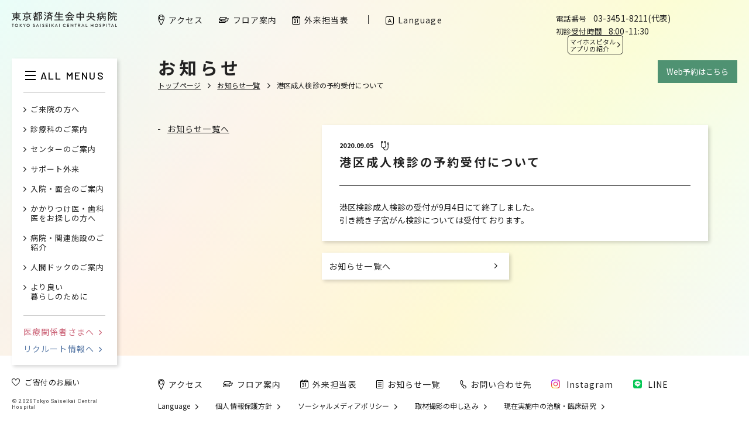

--- FILE ---
content_type: text/html; charset=UTF-8
request_url: https://www.saichu.jp/news/8816/
body_size: 25363
content:
<!DOCTYPE html>
<html lang="ja">

<head>
  <meta http-equiv="content-language" content="ja">
  <meta http-equiv="content-type" content="text/html; charset=UTF-8">
  <meta http-equiv="content-style-type" content="text/css; charset=UTF-8">
  <meta http-equiv="content-script-type" content="text/javascript; charset=UTF-8">
  <meta http-equiv="X-UA-Compatible" content="IE=edge,chrome=1">
  <meta name="robots" content="index,follow,noodp">
      <meta name="viewport" content="width=1280">
  
  
  
      
  
  <link rel="icon" href="https://www.saichu.jp/wp/wp-content/themes/saichu2019/assets/images/favicon.ico" type="image/vnd.microsoft.icon">
  <link rel="shortcut icon" href="https://www.saichu.jp/wp/wp-content/themes/saichu2019/assets/images/favicon.ico" type="image/vnd.microsoft.icon">
  <link rel="apple-touch-icon" sizes="180x180" href="https://www.saichu.jp/wp/wp-content/themes/saichu2019/assets/images/apple-touch-icon.png">
  <link rel="icon" sizes="256x256" href="https://www.saichu.jp/wp/wp-content/themes/saichu2019/assets/images/android-chrome-256x256.png">
  <link href="https://fonts.googleapis.com/css?family=Barlow:500,700|Noto+Sans+JP:300,400,700" rel="stylesheet">
  <link href="https://www.saichu.jp/wp/wp-content/themes/saichu2019/assets/css/common.css?21011201" rel="stylesheet" type="text/css">
  <link href="https://www.saichu.jp/wp/wp-content/themes/saichu2019/assets/css/extra.css?21011201" rel="stylesheet" type="text/css">

    	<style>img:is([sizes="auto" i], [sizes^="auto," i]) { contain-intrinsic-size: 3000px 1500px }</style>
	
		<!-- All in One SEO 4.8.1.1 - aioseo.com -->
		<title>港区成人検診の予約受付について | 東京都済生会中央病院</title>
	<meta name="robots" content="max-image-preview:large" />
	<link rel="canonical" href="https://www.saichu.jp/news/8816/" />
	<meta name="generator" content="All in One SEO (AIOSEO) 4.8.1.1" />
		<meta property="og:locale" content="ja_JP" />
		<meta property="og:site_name" content="東京都済生会中央病院 | 東京都済生会中央病院 東京都港区三田｜東京都済生会中央病院は、大正4年12月1日済生会芝病院として開院され、医学の泰斗、北里柴三郎先生を初代の院長として発足しました。｜ 時代の中心へ、地域の中心へ、「済生の精神」を未来につなぐ" />
		<meta property="og:type" content="article" />
		<meta property="og:title" content="港区成人検診の予約受付について | 東京都済生会中央病院" />
		<meta property="og:url" content="https://www.saichu.jp/news/8816/" />
		<meta property="article:published_time" content="2020-09-05T00:11:22+00:00" />
		<meta property="article:modified_time" content="2020-09-05T00:11:22+00:00" />
		<meta name="twitter:card" content="summary" />
		<meta name="twitter:title" content="港区成人検診の予約受付について | 東京都済生会中央病院" />
		<script type="application/ld+json" class="aioseo-schema">
			{"@context":"https:\/\/schema.org","@graph":[{"@type":"BreadcrumbList","@id":"https:\/\/www.saichu.jp\/news\/8816\/#breadcrumblist","itemListElement":[{"@type":"ListItem","@id":"https:\/\/www.saichu.jp\/#listItem","position":1,"name":"Home","item":"https:\/\/www.saichu.jp\/","nextItem":{"@type":"ListItem","@id":"https:\/\/www.saichu.jp\/news\/8816\/#listItem","name":"\u6e2f\u533a\u6210\u4eba\u691c\u8a3a\u306e\u4e88\u7d04\u53d7\u4ed8\u306b\u3064\u3044\u3066"}},{"@type":"ListItem","@id":"https:\/\/www.saichu.jp\/news\/8816\/#listItem","position":2,"name":"\u6e2f\u533a\u6210\u4eba\u691c\u8a3a\u306e\u4e88\u7d04\u53d7\u4ed8\u306b\u3064\u3044\u3066","previousItem":{"@type":"ListItem","@id":"https:\/\/www.saichu.jp\/#listItem","name":"Home"}}]},{"@type":"Organization","@id":"https:\/\/www.saichu.jp\/#organization","name":"\u6771\u4eac\u90fd\u6e08\u751f\u4f1a\u4e2d\u592e\u75c5\u9662","description":"\u6771\u4eac\u90fd\u6e08\u751f\u4f1a\u4e2d\u592e\u75c5\u9662 \u6771\u4eac\u90fd\u6e2f\u533a\u4e09\u7530\uff5c\u6771\u4eac\u90fd\u6e08\u751f\u4f1a\u4e2d\u592e\u75c5\u9662\u306f\u3001\u5927\u6b634\u5e7412\u67081\u65e5\u6e08\u751f\u4f1a\u829d\u75c5\u9662\u3068\u3057\u3066\u958b\u9662\u3055\u308c\u3001\u533b\u5b66\u306e\u6cf0\u6597\u3001\u5317\u91cc\u67f4\u4e09\u90ce\u5148\u751f\u3092\u521d\u4ee3\u306e\u9662\u9577\u3068\u3057\u3066\u767a\u8db3\u3057\u307e\u3057\u305f\u3002\uff5c \u6642\u4ee3\u306e\u4e2d\u5fc3\u3078\u3001\u5730\u57df\u306e\u4e2d\u5fc3\u3078\u3001\u300c\u6e08\u751f\u306e\u7cbe\u795e\u300d\u3092\u672a\u6765\u306b\u3064\u306a\u3050","url":"https:\/\/www.saichu.jp\/"},{"@type":"WebPage","@id":"https:\/\/www.saichu.jp\/news\/8816\/#webpage","url":"https:\/\/www.saichu.jp\/news\/8816\/","name":"\u6e2f\u533a\u6210\u4eba\u691c\u8a3a\u306e\u4e88\u7d04\u53d7\u4ed8\u306b\u3064\u3044\u3066 | \u6771\u4eac\u90fd\u6e08\u751f\u4f1a\u4e2d\u592e\u75c5\u9662","inLanguage":"ja","isPartOf":{"@id":"https:\/\/www.saichu.jp\/#website"},"breadcrumb":{"@id":"https:\/\/www.saichu.jp\/news\/8816\/#breadcrumblist"},"datePublished":"2020-09-05T09:11:22+09:00","dateModified":"2020-09-05T09:11:22+09:00"},{"@type":"WebSite","@id":"https:\/\/www.saichu.jp\/#website","url":"https:\/\/www.saichu.jp\/","name":"\u6771\u4eac\u90fd\u6e08\u751f\u4f1a\u4e2d\u592e\u75c5\u9662","description":"\u6771\u4eac\u90fd\u6e08\u751f\u4f1a\u4e2d\u592e\u75c5\u9662 \u6771\u4eac\u90fd\u6e2f\u533a\u4e09\u7530\uff5c\u6771\u4eac\u90fd\u6e08\u751f\u4f1a\u4e2d\u592e\u75c5\u9662\u306f\u3001\u5927\u6b634\u5e7412\u67081\u65e5\u6e08\u751f\u4f1a\u829d\u75c5\u9662\u3068\u3057\u3066\u958b\u9662\u3055\u308c\u3001\u533b\u5b66\u306e\u6cf0\u6597\u3001\u5317\u91cc\u67f4\u4e09\u90ce\u5148\u751f\u3092\u521d\u4ee3\u306e\u9662\u9577\u3068\u3057\u3066\u767a\u8db3\u3057\u307e\u3057\u305f\u3002\uff5c \u6642\u4ee3\u306e\u4e2d\u5fc3\u3078\u3001\u5730\u57df\u306e\u4e2d\u5fc3\u3078\u3001\u300c\u6e08\u751f\u306e\u7cbe\u795e\u300d\u3092\u672a\u6765\u306b\u3064\u306a\u3050","inLanguage":"ja","publisher":{"@id":"https:\/\/www.saichu.jp\/#organization"}}]}
		</script>
		<!-- All in One SEO -->

<script type="text/javascript">
/* <![CDATA[ */
window._wpemojiSettings = {"baseUrl":"https:\/\/s.w.org\/images\/core\/emoji\/15.0.3\/72x72\/","ext":".png","svgUrl":"https:\/\/s.w.org\/images\/core\/emoji\/15.0.3\/svg\/","svgExt":".svg","source":{"concatemoji":"https:\/\/www.saichu.jp\/wp\/wp-includes\/js\/wp-emoji-release.min.js?ver=6.7.4"}};
/*! This file is auto-generated */
!function(i,n){var o,s,e;function c(e){try{var t={supportTests:e,timestamp:(new Date).valueOf()};sessionStorage.setItem(o,JSON.stringify(t))}catch(e){}}function p(e,t,n){e.clearRect(0,0,e.canvas.width,e.canvas.height),e.fillText(t,0,0);var t=new Uint32Array(e.getImageData(0,0,e.canvas.width,e.canvas.height).data),r=(e.clearRect(0,0,e.canvas.width,e.canvas.height),e.fillText(n,0,0),new Uint32Array(e.getImageData(0,0,e.canvas.width,e.canvas.height).data));return t.every(function(e,t){return e===r[t]})}function u(e,t,n){switch(t){case"flag":return n(e,"\ud83c\udff3\ufe0f\u200d\u26a7\ufe0f","\ud83c\udff3\ufe0f\u200b\u26a7\ufe0f")?!1:!n(e,"\ud83c\uddfa\ud83c\uddf3","\ud83c\uddfa\u200b\ud83c\uddf3")&&!n(e,"\ud83c\udff4\udb40\udc67\udb40\udc62\udb40\udc65\udb40\udc6e\udb40\udc67\udb40\udc7f","\ud83c\udff4\u200b\udb40\udc67\u200b\udb40\udc62\u200b\udb40\udc65\u200b\udb40\udc6e\u200b\udb40\udc67\u200b\udb40\udc7f");case"emoji":return!n(e,"\ud83d\udc26\u200d\u2b1b","\ud83d\udc26\u200b\u2b1b")}return!1}function f(e,t,n){var r="undefined"!=typeof WorkerGlobalScope&&self instanceof WorkerGlobalScope?new OffscreenCanvas(300,150):i.createElement("canvas"),a=r.getContext("2d",{willReadFrequently:!0}),o=(a.textBaseline="top",a.font="600 32px Arial",{});return e.forEach(function(e){o[e]=t(a,e,n)}),o}function t(e){var t=i.createElement("script");t.src=e,t.defer=!0,i.head.appendChild(t)}"undefined"!=typeof Promise&&(o="wpEmojiSettingsSupports",s=["flag","emoji"],n.supports={everything:!0,everythingExceptFlag:!0},e=new Promise(function(e){i.addEventListener("DOMContentLoaded",e,{once:!0})}),new Promise(function(t){var n=function(){try{var e=JSON.parse(sessionStorage.getItem(o));if("object"==typeof e&&"number"==typeof e.timestamp&&(new Date).valueOf()<e.timestamp+604800&&"object"==typeof e.supportTests)return e.supportTests}catch(e){}return null}();if(!n){if("undefined"!=typeof Worker&&"undefined"!=typeof OffscreenCanvas&&"undefined"!=typeof URL&&URL.createObjectURL&&"undefined"!=typeof Blob)try{var e="postMessage("+f.toString()+"("+[JSON.stringify(s),u.toString(),p.toString()].join(",")+"));",r=new Blob([e],{type:"text/javascript"}),a=new Worker(URL.createObjectURL(r),{name:"wpTestEmojiSupports"});return void(a.onmessage=function(e){c(n=e.data),a.terminate(),t(n)})}catch(e){}c(n=f(s,u,p))}t(n)}).then(function(e){for(var t in e)n.supports[t]=e[t],n.supports.everything=n.supports.everything&&n.supports[t],"flag"!==t&&(n.supports.everythingExceptFlag=n.supports.everythingExceptFlag&&n.supports[t]);n.supports.everythingExceptFlag=n.supports.everythingExceptFlag&&!n.supports.flag,n.DOMReady=!1,n.readyCallback=function(){n.DOMReady=!0}}).then(function(){return e}).then(function(){var e;n.supports.everything||(n.readyCallback(),(e=n.source||{}).concatemoji?t(e.concatemoji):e.wpemoji&&e.twemoji&&(t(e.twemoji),t(e.wpemoji)))}))}((window,document),window._wpemojiSettings);
/* ]]> */
</script>
<style id='wp-emoji-styles-inline-css' type='text/css'>

	img.wp-smiley, img.emoji {
		display: inline !important;
		border: none !important;
		box-shadow: none !important;
		height: 1em !important;
		width: 1em !important;
		margin: 0 0.07em !important;
		vertical-align: -0.1em !important;
		background: none !important;
		padding: 0 !important;
	}
</style>
<link rel='stylesheet' id='wp-block-library-css' href='https://www.saichu.jp/wp/wp-includes/css/dist/block-library/style.min.css?ver=6.7.4' type='text/css' media='all' />
<style id='classic-theme-styles-inline-css' type='text/css'>
/*! This file is auto-generated */
.wp-block-button__link{color:#fff;background-color:#32373c;border-radius:9999px;box-shadow:none;text-decoration:none;padding:calc(.667em + 2px) calc(1.333em + 2px);font-size:1.125em}.wp-block-file__button{background:#32373c;color:#fff;text-decoration:none}
</style>
<style id='global-styles-inline-css' type='text/css'>
:root{--wp--preset--aspect-ratio--square: 1;--wp--preset--aspect-ratio--4-3: 4/3;--wp--preset--aspect-ratio--3-4: 3/4;--wp--preset--aspect-ratio--3-2: 3/2;--wp--preset--aspect-ratio--2-3: 2/3;--wp--preset--aspect-ratio--16-9: 16/9;--wp--preset--aspect-ratio--9-16: 9/16;--wp--preset--color--black: #000000;--wp--preset--color--cyan-bluish-gray: #abb8c3;--wp--preset--color--white: #ffffff;--wp--preset--color--pale-pink: #f78da7;--wp--preset--color--vivid-red: #cf2e2e;--wp--preset--color--luminous-vivid-orange: #ff6900;--wp--preset--color--luminous-vivid-amber: #fcb900;--wp--preset--color--light-green-cyan: #7bdcb5;--wp--preset--color--vivid-green-cyan: #00d084;--wp--preset--color--pale-cyan-blue: #8ed1fc;--wp--preset--color--vivid-cyan-blue: #0693e3;--wp--preset--color--vivid-purple: #9b51e0;--wp--preset--gradient--vivid-cyan-blue-to-vivid-purple: linear-gradient(135deg,rgba(6,147,227,1) 0%,rgb(155,81,224) 100%);--wp--preset--gradient--light-green-cyan-to-vivid-green-cyan: linear-gradient(135deg,rgb(122,220,180) 0%,rgb(0,208,130) 100%);--wp--preset--gradient--luminous-vivid-amber-to-luminous-vivid-orange: linear-gradient(135deg,rgba(252,185,0,1) 0%,rgba(255,105,0,1) 100%);--wp--preset--gradient--luminous-vivid-orange-to-vivid-red: linear-gradient(135deg,rgba(255,105,0,1) 0%,rgb(207,46,46) 100%);--wp--preset--gradient--very-light-gray-to-cyan-bluish-gray: linear-gradient(135deg,rgb(238,238,238) 0%,rgb(169,184,195) 100%);--wp--preset--gradient--cool-to-warm-spectrum: linear-gradient(135deg,rgb(74,234,220) 0%,rgb(151,120,209) 20%,rgb(207,42,186) 40%,rgb(238,44,130) 60%,rgb(251,105,98) 80%,rgb(254,248,76) 100%);--wp--preset--gradient--blush-light-purple: linear-gradient(135deg,rgb(255,206,236) 0%,rgb(152,150,240) 100%);--wp--preset--gradient--blush-bordeaux: linear-gradient(135deg,rgb(254,205,165) 0%,rgb(254,45,45) 50%,rgb(107,0,62) 100%);--wp--preset--gradient--luminous-dusk: linear-gradient(135deg,rgb(255,203,112) 0%,rgb(199,81,192) 50%,rgb(65,88,208) 100%);--wp--preset--gradient--pale-ocean: linear-gradient(135deg,rgb(255,245,203) 0%,rgb(182,227,212) 50%,rgb(51,167,181) 100%);--wp--preset--gradient--electric-grass: linear-gradient(135deg,rgb(202,248,128) 0%,rgb(113,206,126) 100%);--wp--preset--gradient--midnight: linear-gradient(135deg,rgb(2,3,129) 0%,rgb(40,116,252) 100%);--wp--preset--font-size--small: 13px;--wp--preset--font-size--medium: 20px;--wp--preset--font-size--large: 36px;--wp--preset--font-size--x-large: 42px;--wp--preset--spacing--20: 0.44rem;--wp--preset--spacing--30: 0.67rem;--wp--preset--spacing--40: 1rem;--wp--preset--spacing--50: 1.5rem;--wp--preset--spacing--60: 2.25rem;--wp--preset--spacing--70: 3.38rem;--wp--preset--spacing--80: 5.06rem;--wp--preset--shadow--natural: 6px 6px 9px rgba(0, 0, 0, 0.2);--wp--preset--shadow--deep: 12px 12px 50px rgba(0, 0, 0, 0.4);--wp--preset--shadow--sharp: 6px 6px 0px rgba(0, 0, 0, 0.2);--wp--preset--shadow--outlined: 6px 6px 0px -3px rgba(255, 255, 255, 1), 6px 6px rgba(0, 0, 0, 1);--wp--preset--shadow--crisp: 6px 6px 0px rgba(0, 0, 0, 1);}:where(.is-layout-flex){gap: 0.5em;}:where(.is-layout-grid){gap: 0.5em;}body .is-layout-flex{display: flex;}.is-layout-flex{flex-wrap: wrap;align-items: center;}.is-layout-flex > :is(*, div){margin: 0;}body .is-layout-grid{display: grid;}.is-layout-grid > :is(*, div){margin: 0;}:where(.wp-block-columns.is-layout-flex){gap: 2em;}:where(.wp-block-columns.is-layout-grid){gap: 2em;}:where(.wp-block-post-template.is-layout-flex){gap: 1.25em;}:where(.wp-block-post-template.is-layout-grid){gap: 1.25em;}.has-black-color{color: var(--wp--preset--color--black) !important;}.has-cyan-bluish-gray-color{color: var(--wp--preset--color--cyan-bluish-gray) !important;}.has-white-color{color: var(--wp--preset--color--white) !important;}.has-pale-pink-color{color: var(--wp--preset--color--pale-pink) !important;}.has-vivid-red-color{color: var(--wp--preset--color--vivid-red) !important;}.has-luminous-vivid-orange-color{color: var(--wp--preset--color--luminous-vivid-orange) !important;}.has-luminous-vivid-amber-color{color: var(--wp--preset--color--luminous-vivid-amber) !important;}.has-light-green-cyan-color{color: var(--wp--preset--color--light-green-cyan) !important;}.has-vivid-green-cyan-color{color: var(--wp--preset--color--vivid-green-cyan) !important;}.has-pale-cyan-blue-color{color: var(--wp--preset--color--pale-cyan-blue) !important;}.has-vivid-cyan-blue-color{color: var(--wp--preset--color--vivid-cyan-blue) !important;}.has-vivid-purple-color{color: var(--wp--preset--color--vivid-purple) !important;}.has-black-background-color{background-color: var(--wp--preset--color--black) !important;}.has-cyan-bluish-gray-background-color{background-color: var(--wp--preset--color--cyan-bluish-gray) !important;}.has-white-background-color{background-color: var(--wp--preset--color--white) !important;}.has-pale-pink-background-color{background-color: var(--wp--preset--color--pale-pink) !important;}.has-vivid-red-background-color{background-color: var(--wp--preset--color--vivid-red) !important;}.has-luminous-vivid-orange-background-color{background-color: var(--wp--preset--color--luminous-vivid-orange) !important;}.has-luminous-vivid-amber-background-color{background-color: var(--wp--preset--color--luminous-vivid-amber) !important;}.has-light-green-cyan-background-color{background-color: var(--wp--preset--color--light-green-cyan) !important;}.has-vivid-green-cyan-background-color{background-color: var(--wp--preset--color--vivid-green-cyan) !important;}.has-pale-cyan-blue-background-color{background-color: var(--wp--preset--color--pale-cyan-blue) !important;}.has-vivid-cyan-blue-background-color{background-color: var(--wp--preset--color--vivid-cyan-blue) !important;}.has-vivid-purple-background-color{background-color: var(--wp--preset--color--vivid-purple) !important;}.has-black-border-color{border-color: var(--wp--preset--color--black) !important;}.has-cyan-bluish-gray-border-color{border-color: var(--wp--preset--color--cyan-bluish-gray) !important;}.has-white-border-color{border-color: var(--wp--preset--color--white) !important;}.has-pale-pink-border-color{border-color: var(--wp--preset--color--pale-pink) !important;}.has-vivid-red-border-color{border-color: var(--wp--preset--color--vivid-red) !important;}.has-luminous-vivid-orange-border-color{border-color: var(--wp--preset--color--luminous-vivid-orange) !important;}.has-luminous-vivid-amber-border-color{border-color: var(--wp--preset--color--luminous-vivid-amber) !important;}.has-light-green-cyan-border-color{border-color: var(--wp--preset--color--light-green-cyan) !important;}.has-vivid-green-cyan-border-color{border-color: var(--wp--preset--color--vivid-green-cyan) !important;}.has-pale-cyan-blue-border-color{border-color: var(--wp--preset--color--pale-cyan-blue) !important;}.has-vivid-cyan-blue-border-color{border-color: var(--wp--preset--color--vivid-cyan-blue) !important;}.has-vivid-purple-border-color{border-color: var(--wp--preset--color--vivid-purple) !important;}.has-vivid-cyan-blue-to-vivid-purple-gradient-background{background: var(--wp--preset--gradient--vivid-cyan-blue-to-vivid-purple) !important;}.has-light-green-cyan-to-vivid-green-cyan-gradient-background{background: var(--wp--preset--gradient--light-green-cyan-to-vivid-green-cyan) !important;}.has-luminous-vivid-amber-to-luminous-vivid-orange-gradient-background{background: var(--wp--preset--gradient--luminous-vivid-amber-to-luminous-vivid-orange) !important;}.has-luminous-vivid-orange-to-vivid-red-gradient-background{background: var(--wp--preset--gradient--luminous-vivid-orange-to-vivid-red) !important;}.has-very-light-gray-to-cyan-bluish-gray-gradient-background{background: var(--wp--preset--gradient--very-light-gray-to-cyan-bluish-gray) !important;}.has-cool-to-warm-spectrum-gradient-background{background: var(--wp--preset--gradient--cool-to-warm-spectrum) !important;}.has-blush-light-purple-gradient-background{background: var(--wp--preset--gradient--blush-light-purple) !important;}.has-blush-bordeaux-gradient-background{background: var(--wp--preset--gradient--blush-bordeaux) !important;}.has-luminous-dusk-gradient-background{background: var(--wp--preset--gradient--luminous-dusk) !important;}.has-pale-ocean-gradient-background{background: var(--wp--preset--gradient--pale-ocean) !important;}.has-electric-grass-gradient-background{background: var(--wp--preset--gradient--electric-grass) !important;}.has-midnight-gradient-background{background: var(--wp--preset--gradient--midnight) !important;}.has-small-font-size{font-size: var(--wp--preset--font-size--small) !important;}.has-medium-font-size{font-size: var(--wp--preset--font-size--medium) !important;}.has-large-font-size{font-size: var(--wp--preset--font-size--large) !important;}.has-x-large-font-size{font-size: var(--wp--preset--font-size--x-large) !important;}
:where(.wp-block-post-template.is-layout-flex){gap: 1.25em;}:where(.wp-block-post-template.is-layout-grid){gap: 1.25em;}
:where(.wp-block-columns.is-layout-flex){gap: 2em;}:where(.wp-block-columns.is-layout-grid){gap: 2em;}
:root :where(.wp-block-pullquote){font-size: 1.5em;line-height: 1.6;}
</style>
<link rel='stylesheet' id='mts_simple_booking_front-css' href='https://www.saichu.jp/wp/wp-content/plugins/mts-simple-booking/css/mtssb-front.css?ver=6.7.4' type='text/css' media='all' />
<link rel="EditURI" type="application/rsd+xml" title="RSD" href="https://www.saichu.jp/wp/xmlrpc.php?rsd" />
<meta name="generator" content="WordPress 6.7.4" />
<link rel='shortlink' href='https://www.saichu.jp/?p=8816' />
</head>

<body>
  <!-- Google tag (gtag.js) -->
  <script async src="https://www.googletagmanager.com/gtag/js?id=G-XSC9Z6JZ5G"></script>
  <script>
    window.dataLayer = window.dataLayer || [];

    function gtag() {
      dataLayer.push(arguments);
    }
    gtag('js', new Date());

    gtag('config', 'G-XSC9Z6JZ5G');
  </script>

  <div class="bg"></div>
  <div class="wrapper">
    <div class="wrapper__cont">


<section class="content">
  <div class="content__wrap">
        <header class="contentHeader">
      <h1 class="contentHeader__ttl">お知らせ</h1>
      <ul class="contentHeader__path pc">
        <li class="contentHeader__path__item">
          <a class="contentHeader__path__a" href="https://www.saichu.jp">トップページ</a>
        </li>
        <li class="contentHeader__path__item">
          <a class="contentHeader__path__a" href="/news/">お知らせ一覧</a>
        </li>
                <li class="contentHeader__path__item">
          <span class="contentHeader__path__span">港区成人検診の予約受付について</span>
        </li>
      </ul>
    </header>
  </div>

  <div class="content__page">
    <nav class="sidebar">
      <div class="sidebar__wrap">
        <ul class="sidebar__nav">
          <li class="sidebar__nav__item"><a class="sidebar__nav__a mo_op" href="/news/">お知らせ一覧へ</a></li>
        </ul>
      </div>
    </nav>

    <div class="moduleContent">
      <div class="panel">
        <div class="news__info">
                    <p class="news__date">2020.09.05</p>
          <div class="news__ctg">
            <svg class="icon icon--exam" viewBox="0 0 14 15.382">
              <use xlink:href="/wp/wp-content/themes/saichu2019/assets/images/sprite/icons.svg#icon_exam"></use>
            </svg>
          </div>
          <p class="news__target">customer</p>
        </div>

        <h2 class="moduleContent__ttl">
          <span class="pc">港区成人検診の予約受付について</span>
          <span class="sp">港区成人検診の予約受付について</span>
        </h2>

        <div class="moduleContent__modules">
                                    <div class="module moduleText">
                
                <div class="module__cont">
                  <div class="moduleText__cont"><p>港区検診成人検診の受付が9月4日にて終了しました。<br />
引き続き子宮がん検診については受付ております。</p>
</div>
                </div>
              </div>
                              </div>
      </div>

      <div class="moduleContent__panels moduleContent__panels--links" id="anchor<br />
<b>Warning</b>:  Undefined variable $panel_index in <b>/home/xb417980/saichu.jp/public_html/wp/wp-content/themes/saichu2019/single.php</b> on line <b>107</b><br />
1">
        <div class="panel link">
          <a href="/news/" class="link__a">お知らせ一覧へ</a>
        </div>
      </div>
    </div>
  </div>
</section>


        

      <footer class="footer">
        <nav class="footer__nav">
  <ul class="footer__main">
    <li class="footer__main__item">
      <a class="footer__main__a mo_op" href="/access/">
        <svg class="icon icon--map" viewBox="0 0 11 17.53">
          <use xlink:href="/wp/wp-content/themes/saichu2019/assets/images/sprite/icons.svg#icon_map"></use></svg
        ><span class="footer__main__txt">アクセス</span></a
      >
    </li>
    <li class="footer__main__item">
      <a class="footer__main__a mo_op" href="/floor/">
        <svg class="icon icon--floor" viewBox="0 0 17 9.53">
          <use xlink:href="/wp/wp-content/themes/saichu2019/assets/images/sprite/icons.svg#icon_floor"></use></svg
        ><span class="footer__main__txt">フロア案内</span></a
      >
    </li>
    <li class="footer__main__item">
      <a class="footer__main__a mo_op" href="/schedule/">
        <svg class="icon icon--calendar" viewBox="0 0 14 15.182">
          <use xlink:href="/wp/wp-content/themes/saichu2019/assets/images/sprite/icons.svg#icon_calendar"></use></svg
        ><span class="footer__main__txt">外来担当表</span></a
      >
    </li>
    <li class="footer__main__item">
      <a class="footer__main__a mo_op" href="/news/">
        <svg class="icon icon--news" viewBox="0 0 12 14.634">
          <use xlink:href="/wp/wp-content/themes/saichu2019/assets/images/sprite/icons.svg#icon_news"></use></svg
        ><span class="footer__main__txt">お知らせ一覧</span></a
      >
    </li>
    <li class="footer__main__item sp">
      <a class="footer__main__a" href="/language/">
        <svg class="icon icon--search" viewBox="0 0 14.211 14.211">
          <use xlink:href="/wp/wp-content/themes/saichu2019/assets/images/sprite/icons.svg#icon_language"></use></svg
        ><span class="footer__main__txt">Language</span></a
      >
    </li>
    <li class="footer__main__item sp">
      <a class="footer__main__a mo_op" href="/contact/">
        <svg class="icon icon--phone" viewBox="0 0 11.246 15">
          <use xlink:href="/wp/wp-content/themes/saichu2019/assets/images/sprite/icons.svg#icon_phone"></use></svg
        ><span class="footer__main__txt">お問い合わせ先</span></a
      >
    </li>
    <li class="footer__main__item sp">
      <a class="footer__main__a footer__main__a--sns mo_op" href="https://www.instagram.com/tokyo.saiseikai/" target="_blank" rel="noopener noreferrer">
        <img src="/wp/wp-content/themes/saichu2019/assets/images/common/icon_instagram.webp" alt="" class="icon icon--insta" />
        <span class="footer__main__txt">Instagram</span>
      </a>
      <a class="footer__main__a footer__main__a--sns mo_op" href="https://lin.ee/Av4gjZS" target="_blank" rel="noopener noreferrer">
        <img src="/wp/wp-content/themes/saichu2019/assets/images/common/icon_line.svg" alt="" class="icon icon--insta" />
        <span class="footer__main__txt">LINE</span>
      </a>
    </li>
    <li class="footer__main__item sp">
      <a class="footer__main__a" href="/effort/">
        <svg class="icon icon--search" viewBox="0 0 44.691 41.932">
          <use xlink:href="/wp/wp-content/themes/saichu2019/assets/images/sprite/icons.svg#icon_heart"></use></svg
        ><span class="footer__main__txt">ご寄付のお願い</span></a
      >
    </li>
    <li class="footer__main__item pc">
      <a class="footer__main__a mo_op" href="/contact/">
        <svg class="icon icon--phone" viewBox="0 0 11.246 15">
          <use xlink:href="/wp/wp-content/themes/saichu2019/assets/images/sprite/icons.svg#icon_phone"></use></svg
        ><span class="footer__main__txt">お問い合わせ先</span></a
      >
    </li>
    <li class="footer__main__item pc">
      <a class="footer__main__a footer__main__a--sns mo_op" href="https://www.instagram.com/tokyo.saiseikai/" target="_blank" rel="noopener noreferrer">
        <img src="/wp/wp-content/themes/saichu2019/assets/images/common/icon_instagram.webp" alt="" class="icon icon--insta" />
        <span class="footer__main__txt">Instagram</span>
      </a>
      <a class="footer__main__a footer__main__a--sns mo_op" href="https://lin.ee/Av4gjZS" target="_blank" rel="noopener noreferrer">
        <img src="/wp/wp-content/themes/saichu2019/assets/images/common/icon_line.svg" alt="" class="icon icon--insta" />
        <span class="footer__main__txt">LINE</span>
      </a>
    </li>
  </ul>
  <div class="footer__other sp">
    <div class="footer__info" style="margin-left: 0">
      <ul class="footer__info__list">
        <li class="footer__info__item">
          <p class="footer__info__ttl">電話番号</p>
          <p class="footer__info__val">03-3451-8211(代表)</p>
        </li>
        <li class="footer__info__item">
          <p class="footer__info__ttl">初診受付時間</p>
          <p class="footer__info__val">8:00-11:30</p>
        </li>
      </ul>
    </div>
  </div>
  <ul class="footer__sub">
    <li class="footer__sub__item pc"><a class="footer__sub__a mo_op" href="/language/">Language</a></li>
    <li class="footer__sub__item"><a class="footer__sub__a mo_op" href="/privacypolicy/">個人情報保護方針</a></li>
    <li class="footer__sub__item"><a class="footer__sub__a mo_op" href="/social-media-policy/">ソーシャルメディアポリシー</a></li>
    <li class="footer__sub__item"><a class="footer__sub__a mo_op" href="/coverage/">取材撮影の申し込み</a></li>
    <li class="footer__sub__item"><a class="footer__sub__a mo_op" href="https://www.saichu.jp/about-division/clinical-trial-center/about/">現在実施中の治験・臨床研究</a></li>
    <!--<li class="footer__sub__item"><a class="footer__sub__a mo_op" href="">イントラネット</a></li>-->
  </ul>
  <div class="footer__right">
    <ul class="footer__seal pc">
      <li class="footer__seal__item footer__seal__item--jab">
        <a class="footer__seal__a mo_op" href="/iso/"><img src="/wp/wp-content/themes/saichu2019/assets/images/common/icon_jab.png" /></a>
      </li>
      <li class="footer__seal__item footer__seal__item--jmip">
        <a class="footer__seal__a mo_op" href="/jmip/"><img src="/wp/wp-content/themes/saichu2019/assets/images/common/icon_jmip.png" /></a>
      </li>
      <li class="footer__seal__item footer__seal__item--functional">
        <a class="footer__seal__a mo_op" href="/functional-evaluation/"><img src="/wp/wp-content/themes/saichu2019/assets/images/common/icon_functional.png" /></a>
      </li>
      <li class="footer__seal__item footer__seal__item--jih">
        <a class="footer__seal__a mo_op" href="/jih/"><img src="/wp/wp-content/themes/saichu2019/assets/images/common/icon_jih.png" /></a>
      </li>
      <li class="footer__seal__item footer__seal__item--jcep">
        <a class="footer__seal__a mo_op" href="/jcep/"><img src="/wp/wp-content/themes/saichu2019/assets/images/common/icon_jcep.png" /></a>
      </li>
    </ul>
    <ul class="footer__seal sp">
      <li class="footer__seal__item footer__seal__item--jcep">
        <a class="footer__seal__a mo_op" href="/jcep/"><img src="/wp/wp-content/themes/saichu2019/assets/images/common/icon_jcep.png" /></a>
      </li>
      <li class="footer__seal__item footer__seal__item--functional">
        <a class="footer__seal__a mo_op" href="/functional-evaluation/"><img src="/wp/wp-content/themes/saichu2019/assets/images/common/icon_functional.png" /></a>
      </li>
      <li class="footer__seal__item footer__seal__item--jmip">
        <a class="footer__seal__a mo_op" href="/jmip/"><img src="/wp/wp-content/themes/saichu2019/assets/images/common/icon_jmip.png" /></a>
      </li>
      <li class="footer__seal__item footer__seal__item--jih">
        <a class="footer__seal__a mo_op" href="/jih/"><img src="/wp/wp-content/themes/saichu2019/assets/images/common/icon_jih.png" /></a>
      </li>
      <li class="footer__seal__item footer__seal__item--jab">
        <a class="footer__seal__a mo_op" href="/iso/"><img src="/wp/wp-content/themes/saichu2019/assets/images/common/icon_jab.png" /></a>
      </li>
    </ul>
  </div>
  <p class="footer__notice">※当院は、敷地内禁煙です。<br class="sp" /><span class="sp">　</span>ご来院、ご入院の際はご協力をお願い致します。</p>
  <p class="footer__copyright sp">© 2019 Tokyo Saiseikai Central Hospital</p>
</nav>
      </footer>

      </div>

      
      <header class="header">
        <nav class="header__nav pc">
          <ul class="header__nav__list">
  <li class="header__nav__item"><a class="header__nav__a mo_op" href="/access/">
      <svg class="icon icon--map" viewBox="0 0 11 17.53">
        <use xlink:href="/wp/wp-content/themes/saichu2019/assets/images/sprite/icons.svg#icon_map"></use>
      </svg><span class="header__nav__txt">アクセス</span></a></li>
  <li class="header__nav__item"><a class="header__nav__a mo_op" href="/floor/">
      <svg class="icon icon--floor" viewBox="0 0 17 9.53">
        <use xlink:href="/wp/wp-content/themes/saichu2019/assets/images/sprite/icons.svg#icon_floor"></use>
      </svg><span class="header__nav__txt">フロア案内</span></a></li>
  <li class="header__nav__item sp"><a class="header__nav__a mo_op" href="/language/">
      <svg class="icon icon--language" viewBox="0 0 14.211 14.211">
        <use xlink:href="/wp/wp-content/themes/saichu2019/assets/images/sprite/icons.svg#icon_language"></use>
      </svg><span class="header__nav__txt">Language</span></a></li>
  <li class="header__nav__item sp"><a class="header__nav__a mo_op" href="/news/">
      <svg class="icon icon--news" viewBox="0 0 12 14.634">
        <use xlink:href="/wp/wp-content/themes/saichu2019/assets/images/sprite/icons.svg#icon_news"></use>
      </svg><span class="header__nav__txt">お知らせ</span></a></li>
  <li class="header__nav__item"><a class="header__nav__a mo_op" href="/schedule/">
      <svg class="icon icon--calendar" viewBox="0 0 14 15.182">
        <use xlink:href="/wp/wp-content/themes/saichu2019/assets/images/sprite/icons.svg#icon_calendar"></use>
      </svg><span class="header__nav__txt">外来担当表</span></a></li>
  <li class="header__nav__item sp"><a class="header__nav__a mo_op" href="/for-visitors/general-outpatient/">
      <svg class="icon icon--reserve" width="14" height="14" viewBox="0 0 23 23" fill="none" xmlns="http://www.w3.org/2000/svg">
<path fill-rule="evenodd" clip-rule="evenodd" d="M11 20C15.9706 20 20 15.9706 20 11C20 6.02944 15.9706 2 11 2C6.02944 2 2 6.02944 2 11C2 15.9706 6.02944 20 11 20ZM11 22C17.0751 22 22 17.0751 22 11C22 4.92487 17.0751 0 11 0C4.92487 0 0 4.92487 0 11C0 17.0751 4.92487 22 11 22Z" fill="black"/>
<path d="M10 7.31054V11.0036V11.4772C10.0001 11.5931 10.0737 11.7057 10.2095 11.7973C10.3453 11.8889 10.5354 11.9543 10.75 11.9833C10.8318 11.994 10.9157 11.9997 11 12C11.2652 12 11.5196 11.9449 11.7071 11.8469C11.8946 11.7488 12 11.6159 12 11.4772V2.52279C12 2.38414 11.8946 2.25117 11.7071 2.15312C11.5196 2.05508 11.2652 2 11 2C10.9157 2.00122 10.8319 2.00718 10.75 2.01777C10.5354 2.04674 10.3453 2.11217 10.2095 2.20377C10.0737 2.29537 10.0001 2.40796 10 2.52384V3.61543V7.31054Z" fill="#222222"/>
<path d="M15.4638 10H11.9485H11.4976C11.3873 10.0001 11.2802 10.0737 11.193 10.2095C11.1058 10.3453 11.0435 10.5354 11.0159 10.75C11.0057 10.8318 11.0003 10.9157 11 11C11 11.2652 11.0524 11.5196 11.1458 11.7071C11.2391 11.8946 11.3657 12 11.4976 12H18.5024C18.6343 12 18.7609 11.8946 18.8542 11.7071C18.9476 11.5196 19 11.2652 19 11C18.9993 10.9156 18.9937 10.8317 18.9831 10.75C18.9555 10.5357 18.8934 10.3458 18.8064 10.2101C18.7194 10.0744 18.6125 10.0005 18.5024 10H17.4623" fill="#222222"/>
</svg><span class="header__nav__txt">Web予約</span></a></li>
</ul>
<p class="header__lang pc"><a class="header__lang__a mo_op" href="/language/">
    <svg class="icon icon--language" viewBox="0 0 14.211 14.211">
      <use xlink:href="/wp/wp-content/themes/saichu2019/assets/images/sprite/icons.svg#icon_language"></use>
    </svg><span class="header__lang__txt">Language</span></a></p>        </nav>

        <div class="header__right pc">
          <div class="header__info">
  <ul class="header__info__list">
    <li class="header__info__item">
      <p class="header__info__ttl">電話番号</p>
      <p class="header__info__val">03-3451-8211(代表)</p>
    </li>
    <li class="header__info__item">
      <p class="header__info__ttl">初診受付時間</p>
      <p class="header__info__val">8:00-11:30</p>
    </li>
  </ul>
</div>
<div class="header__app"><a class="header__app__a mo_op" href="/good-life/my-hospital-app/" target="">マイホスピタル<br>
  <span class="">アプリの紹介</span></a>
</div>
<div class="header__banner">
  <button class="header__banner__btn">
    <a href="/for-visitors/general-outpatient/">
      Web予約はこちら
    </a>
  </button>
</div>        </div>
      </header>

      <header class="spHeader sp">
        <div class="spHeader__panel spHeader__panel--customer panel">
          <p class="spHeader__logo"><a class="spHeader__logo__a" href="/">
              <svg class="spHeader__logo__svg" viewBox="0 0 180 26.035">
                <title>東京都済生会中央病院 TOKYO SAISEIKAI CENTRAL HOSPITAL</title>
                <use xlink:href="/wp/wp-content/themes/saichu2019/assets/images/sprite/icons.svg#logo"></use>
              </svg></a></p>
          <div class="spHeader__all"><a class="spHeader__all__a" href="#customer"><span class="spHeader__all__txt spHeader__all__txt--open">MENU</span><span class="spHeader__all__txt spHeader__all__txt--close">CLOSE</span><span class="spHeader__all__icon"><span class="spHeader__all__bar spHeader__all__bar--1"></span><span class="spHeader__all__bar spHeader__all__bar--2"></span><span class="spHeader__all__bar spHeader__all__bar--3"></span></span></a></div>
        </div>
        <div class="spHeader__panel spHeader__panel--business panel panel--red">
          <p class="spHeader__logo"><a class="spHeader__logo__a" href="/">
              <svg class="spHeader__logo__svg" viewBox="0 0 180 26.035">
                <title>東京都済生会中央病院 TOKYO SAISEIKAI CENTRAL HOSPITAL</title>
                <use xlink:href="/wp/wp-content/themes/saichu2019/assets/images/sprite/icons.svg#logo"></use>
              </svg></a></p>
          <div class="spHeader__all"><a class="spHeader__all__a" href="#customer"><span class="spHeader__all__txt spHeader__all__txt--open">MENU</span><span class="spHeader__all__txt spHeader__all__txt--close">CLOSE</span><span class="spHeader__all__icon"><span class="spHeader__all__bar spHeader__all__bar--1"></span><span class="spHeader__all__bar spHeader__all__bar--2"></span><span class="spHeader__all__bar spHeader__all__bar--3"></span></span></a></div>
        </div>
        <div class="spHeader__panel spHeader__panel--recruit panel panel--blue">
          <p class="spHeader__logo"><a class="spHeader__logo__a" href="/">
              <svg class="spHeader__logo__svg" viewBox="0 0 180 26.035">
                <title>東京都済生会中央病院 TOKYO SAISEIKAI CENTRAL HOSPITAL</title>
                <use xlink:href="/wp/wp-content/themes/saichu2019/assets/images/sprite/icons.svg#logo"></use>
              </svg></a></p>
          <div class="spHeader__all"><a class="spHeader__all__a" href="#customer"><span class="spHeader__all__txt spHeader__all__txt--open">MENU</span><span class="spHeader__all__txt spHeader__all__txt--close">CLOSE</span><span class="spHeader__all__icon"><span class="spHeader__all__bar spHeader__all__bar--1"></span><span class="spHeader__all__bar spHeader__all__bar--2"></span><span class="spHeader__all__bar spHeader__all__bar--3"></span></span></a></div>
        </div>
      </header>

<nav class="nav pc">
  <div class="nav__front">
    <h1 class="nav__logo"><a href="/">
        <svg class="nav__logo__svg" viewBox="0 0 180 26.035">
          <title>東京都済生会中央病院 TOKYO SAISEIKAI CENTRAL HOSPITAL</title>
          <use xlink:href="/wp/wp-content/themes/saichu2019/assets/images/sprite/icons.svg#logo"></use>
        </svg></a></h1>
    <div class="gnav">
      <ul class="gnav__name">
        <li class="gnav__name__item gnav__name__item--customer"></li>
        <li class="gnav__name__item gnav__name__item--business">医療関係者の方へ</li>
        <li class="gnav__name__item gnav__name__item--recruit">リクルート情報</li>
      </ul>
      <div class="gnav__cont">
  <div class="gnav__wrap gnav__wrap--customer panel">
    <div class="gnav__all">
      <a class="gnav__all__a mo_op" href="#customer"
        ><span class="gnav__all__icon"><span class="gnav__all__bar gnav__all__bar--1"></span><span class="gnav__all__bar gnav__all__bar--2"></span><span class="gnav__all__bar gnav__all__bar--3"></span></span><span class="gnav__all__txt gnav__all__txt--open">ALL MENUS</span
        ><span class="gnav__all__txt gnav__all__txt--close">CLOSE</span></a
      >
    </div>
    <ul class="gnav__list">
      <li class="gnav__item"><a class="gnav__item__a mo_op" href="#visitor">ご来院の方へ</a></li>
      <li class="gnav__item"><a class="gnav__item__a mo_op" href="#department">診療科のご案内</a></li>
      <li class="gnav__item"><a class="gnav__item__a mo_op" href="#priority">センターのご案内</a></li>
      <li class="gnav__item"><a class="gnav__item__a mo_op" href="#outnursing">サポート外来</a></li>
      <li class="gnav__item"><a class="gnav__item__a mo_op" href="#hospitalization">入院・面会のご案内</a></li>
      <li class="gnav__item"><a class="gnav__item__a mo_op" href="#register">かかりつけ医・歯科医をお探しの方へ</a></li>
      <li class="gnav__item"><a class="gnav__item__a mo_op" href="#about">病院・関連施設のご紹介</a></li>
      <li class="gnav__item"><a class="gnav__item__a mo_op" href="#exam">人間ドックのご案内</a></li>
      <li class="gnav__item">
        <a class="gnav__item__a mo_op" href="#better">より良い<br />暮らしのために</a>
      </li>
    </ul>
    <ul class="gnav__ctgs">
      <li class="gnav__ctgs__item gnav__ctgs__item--business">
        <a class="gnav__ctgs__a mo_op" href="#business">
          医療関係者さまへ<svg class="icon icon--arrow" viewBox="0 0 4.962 8.5"><use xlink:href="/wp/wp-content/themes/saichu2019/assets/images/sprite/icons.svg#icon_arrow"></use></svg>
        </a>
      </li>
      <li class="gnav__ctgs__item gnav__ctgs__item--recruit">
        <a class="gnav__ctgs__a mo_op" href="#recruit">
          リクルート情報へ<svg class="icon icon--arrow" viewBox="0 0 4.962 8.5"><use xlink:href="/wp/wp-content/themes/saichu2019/assets/images/sprite/icons.svg#icon_arrow"></use></svg>
        </a>
      </li>
    </ul>
  </div>
  <div class="gnav__wrap gnav__wrap--business panel panel--red">
    <div class="gnav__all">
      <a class="gnav__all__a mo_op" href="#business"
        ><span class="gnav__all__icon"><span class="gnav__all__bar gnav__all__bar--1"></span><span class="gnav__all__bar gnav__all__bar--2"></span><span class="gnav__all__bar gnav__all__bar--3"></span></span><span class="gnav__all__txt">ALL MENUS</span></a
      >
    </div>
    <ul class="gnav__list">
      <li class="gnav__item"><a class="gnav__item__a mo_op" href="#collabo"> 医療連携</a></li>
      <li class="gnav__item"><a class="gnav__item__a mo_op" href="#section">部門紹介</a></li>
      <li class="gnav__item"><a class="gnav__item__a mo_op" href="#event">イベント情報</a></li>
      <li class="gnav__item"><a class="gnav__item__a mo_op" href="#tender">入札公告</a></li>
      <li class="gnav__item">
        <a class="gnav__item__a mo_op" href="#referrence">文献資料取り寄せの<br />ご案内</a>
      </li>
      <li class="gnav__item"><a class="gnav__item__a mo_op" href="#reunion">医師同窓会</a></li>
      <li class="gnav__item"><a class="gnav__item__a mo_op" href="#nursingschool">看護専門学校</a></li>
    </ul>
    <ul class="gnav__ctgs">
      <li class="gnav__ctgs__item gnav__ctgs__item--customer">
        <a class="gnav__ctgs__a mo_op" href="#customer">
          ご来院の方へ<svg class="icon icon--arrow" viewBox="0 0 4.962 8.5"><use xlink:href="/wp/wp-content/themes/saichu2019/assets/images/sprite/icons.svg#icon_arrow"></use></svg>
        </a>
      </li>
      <li class="gnav__ctgs__item gnav__ctgs__item--recruit">
        <a class="gnav__ctgs__a mo_op" href="#recruit">
          リクルート情報へ<svg class="icon icon--arrow" viewBox="0 0 4.962 8.5"><use xlink:href="/wp/wp-content/themes/saichu2019/assets/images/sprite/icons.svg#icon_arrow"></use></svg>
        </a>
      </li>
    </ul>
  </div>
  <div class="gnav__wrap gnav__wrap--recruit panel panel--blue">
    <div class="gnav__all">
      <a class="gnav__all__a mo_op" href="#recruit"
        ><span class="gnav__all__icon"><span class="gnav__all__bar gnav__all__bar--1"></span><span class="gnav__all__bar gnav__all__bar--2"></span><span class="gnav__all__bar gnav__all__bar--3"></span></span><span class="gnav__all__txt">ALL MENUS</span></a
      >
    </div>
    <ul class="gnav__list">
      <li class="gnav__item"><a class="gnav__item__a mo_op" href="#director">院長メッセージ</a></li>
      <li class="gnav__item"><a class="gnav__item__a mo_op" href="#pc_menu_recruitmovie">採用ムービー</a></li>
      <li class="gnav__item"><a class="gnav__item__a mo_op" href="#job">職種のご紹介</a></li>
      <li class="gnav__item"><a class="gnav__item__a mo_op" href="#requirements">募集要項</a></li>
    </ul>
    <ul class="gnav__ctgs">
      <li class="gnav__ctgs__item gnav__ctgs__item--customer">
        <a class="gnav__ctgs__a mo_op" href="#customer">
          ご来院の方へ<svg class="icon icon--arrow" viewBox="0 0 4.962 8.5"><use xlink:href="/wp/wp-content/themes/saichu2019/assets/images/sprite/icons.svg#icon_arrow"></use></svg>
        </a>
      </li>
      <li class="gnav__ctgs__item gnav__ctgs__item--business">
        <a class="gnav__ctgs__a mo_op" href="#business">
          医療関係者さまへ<svg class="icon icon--arrow" viewBox="0 0 4.962 8.5"><use xlink:href="/wp/wp-content/themes/saichu2019/assets/images/sprite/icons.svg#icon_arrow"></use></svg>
        </a>
      </li>
    </ul>
  </div>
</div>
    </div>
    <div class="nav__other">
      <p class="nav__donation">
        <a class="nav__donation__a mo_op" href="/effort/">
          <svg class="nav__donation__svg icon icon--heart" viewBox="0 0 44.691 41.932">
            <use xlink:href="/wp/wp-content/themes/saichu2019/assets/images/sprite/icons.svg#icon_heart"></use>
          </svg><span class="nav__donation__txt">ご寄付のお願い</span>
        </a>      <p class="nav__copyright">© 2026 Tokyo Saiseikai Central Hospital</p>
    </div>
  </div>

  
<div class="menu bg">
  <div class="menu__cont menu__cont--customer panel">
    <div class="menu__close">
      <a class="menu__close__a mo_op" href="#"><span class="menu__close__bar menu__close__bar--1"></span><span class="menu__close__bar menu__close__bar--2"></span></a>
    </div>
    <div class="menu__all">
      <div class="menu__all__main">
        <ul class="menu__gnav">
          <li class="menu__gnav__item">
            <a class="menu__gnav__a mo_op" href="/contact/">
              <svg class="icon icon--phone" viewBox="0 0 11.246 15">
                <use xlink:href="/wp/wp-content/themes/saichu2019/assets/images/sprite/icons.svg#icon_phone"></use></svg
              ><span class="menu__gnav__txt">お問い合わせ一覧</span></a
            >
          </li>
          <li class="menu__gnav__item">
            <a class="menu__gnav__a mo_op" href="/floor/">
              <svg class="icon icon--floor" viewBox="0 0 17 9.53">
                <use xlink:href="/wp/wp-content/themes/saichu2019/assets/images/sprite/icons.svg#icon_floor"></use></svg
              ><span class="menu__gnav__txt">フロア案内</span></a
            >
          </li>
          <li class="menu__gnav__item">
            <a class="menu__gnav__a mo_op" href="/schedule/">
              <svg class="icon icon--calendar" viewBox="0 0 14 15.182">
                <use xlink:href="/wp/wp-content/themes/saichu2019/assets/images/sprite/icons.svg#icon_calendar"></use></svg
              ><span class="menu__gnav__txt">外来担当表</span></a
            >
          </li>
          <li class="menu__gnav__item">
            <a class="menu__gnav__a mo_op" href="/news/">
              <svg class="icon icon--news" viewBox="0 0 12 14.634">
                <use xlink:href="/wp/wp-content/themes/saichu2019/assets/images/sprite/icons.svg#icon_news"></use></svg
              ><span class="menu__gnav__txt">お知らせ</span></a
            >
          </li>
        </ul>
        <ul class="menu__gnav">
          <li class="menu__gnav__item">
            <a class="menu__gnav__a mo_op" href="/effort/">
              <svg class="icon icon--heart" viewBox="0 0 44.691 41.932">
                <use xlink:href="/wp/wp-content/themes/saichu2019/assets/images/sprite/icons.svg#icon_heart"></use></svg
              ><span class="menu__gnav__txt">ご寄付のお願い</span></a
            >
          </li>
          <li class="menu__gnav__item">
            <a class="menu__gnav__a mo_op" href="/english/home/">
              <svg class="icon icon--language" width="14.211" height="14.211">
                <use xlink:href="/wp/wp-content/themes/saichu2019/assets/images/sprite/icons.svg#icon_language"></use></svg
              ><span class="menu__gnav__txt">Language</span></a
            >
          </li>
          <li class="menu__gnav__item">
            <a class="menu__gnav__a mo_op" href="/access/">
              <svg class="icon icon--map" viewBox="0 0 11 17.53">
                <use xlink:href="/wp/wp-content/themes/saichu2019/assets/images/sprite/icons.svg#icon_map"></use></svg
              ><span class="menu__gnav__txt">アクセス</span></a
            >
          </li>
          <li class="menu__gnav__item">
            <a class="menu__gnav__a mo_op" href="https://www.facebook.com/saichuTokyo" target="_blank">
              <svg class="icon icon--fb" viewBox="0 0 7.796 15">
                <use xlink:href="/wp/wp-content/themes/saichu2019/assets/images/sprite/icons.svg#icon_fb"></use></svg
              ><span class="menu__gnav__txt">Facebook</span></a
            >
          </li>
        </ul>
      </div>
      <div class="menu__all__sub">
        <div class="menu__info">
          <ul class="menu__info__list">
            <li class="menu__info__item">
              <p class="menu__info__ttl">電話番号</p>
              <p class="menu__info__val">03-3451-8211(代表)</p>
            </li>
            <li class="menu__info__item">
              <p class="menu__info__ttl">初診受付時間</p>
              <p class="menu__info__val">8:00-11:30</p>
            </li>
          </ul>
        </div>
        <div class="menu__app">
          <a class="menu__app__a mo_op" href="/good-life/my-hospital-app/" target="_blank">マイホスピタル<br /><span class="menu__app__en">アプリのご紹介</span></a>
        </div>
      </div>
    </div>
    <div class="menu__boxlist">
      <div class="menu__box menu__box--visitor">
        <div class="menu__box__header">
          <h3 class="panel__ttl"><span class="panel__ttl__cap">ご来院</span>の方へ</h3>
          <p class="panel__en">Your Visit</p>
        </div>
        <div class="menu__box__cont">
          <table class="menu__table">
            <tr class="menu__tr">
              <th class="menu__th">外来について</th>
              <th class="menu__th">各種ご案内</th>
              <th class="menu__th">検査を受ける方へ</th>
            </tr>
            <tr class="menu__tr">
              <td class="menu__td">
                <p class="menu__link"><a class="menu__link__a mo_op" href="/for-visitors/general-outpatient/">外来受診のご案内</a></p>
                <p class="menu__link"><a class="menu__link__a mo_op" href="/for-visitors/emergency-clinical-department/">救急外来のご案内</a></p>
                <p class="menu__link"><a class="menu__link__a mo_op" href="/for-visitors/outpatient/">ご来院の方へのお願い</a></p>
                <p class="menu__link"><a class="menu__link__a mo_op" href="/for-visitors/birth/">お産をご希望の方へ</a></p>
              </td>
              <td class="menu__td">
                <p class="menu__link"><a class="menu__link__a mo_op" href="/for-visitors/facility/">院内設備・店舗</a></p>
                <p class="menu__link"><a class="menu__link__a mo_op" href="/for-visitors/vaccine/">各種ワクチン接種のご案内</a></p>
                <p class="menu__link"><a class="menu__link__a mo_op" href="/for-visitors/second-opinion/">セカンドオピニオンのご案内</a></p>
                <p class="menu__link"><a class="menu__link__a mo_op" href="/for-visitors/formalities/">書類・手続き</a></p>
                <p class="menu__link"><a class="menu__link__a mo_op" href="/for-visitors/inquiry-counter/">ご相談窓口</a></p>
              </td>
              <td class="menu__td">
                <p class="menu__link"><a class="menu__link__a mo_op" href="/for-visitors/guidance-inspection/sample-test/">検体検査</a></p>
                <p class="menu__link"><a class="menu__link__a mo_op" href="/for-visitors/guidance-inspection/physiological/">生理検査</a></p>
                <p class="menu__link"><a class="menu__link__a mo_op" href="/for-visitors/guidance-inspection/mr/">放射線・MRI検査</a></p>
              </td>
            </tr>
          </table>
        </div>
      </div>
      <div class="menu__box menu__box--department">
        <div class="menu__box__header">
          <h3 class="panel__ttl"><span class="panel__ttl__cap">診療科</span>のご案内</h3>
          <p class="panel__en">Departments</p>
        </div>
        <div class="menu__box__cont">
          <table class="menu__table">
            <tr class="menu__tr">
              <th class="menu__th">内科</th>
              <th class="menu__th">外科</th>
              <th class="menu__th" colspan="2">診療科</th>
            </tr>
            <tr class="menu__tr">
              <td class="menu__td">
                <p class="menu__link">
                  <a class="menu__link__a mo_op" href="/department/internal-medicine/about/">総合診療・<br />感染症内科</a>
                </p>
                <p class="menu__link"><a class="menu__link__a mo_op" href="/department/neurology/about/">脳神経内科</a></p>
                <p class="menu__link"><a class="menu__link__a mo_op" href="/department/circulatory-organ/about/">循環器内科</a></p>
                <p class="menu__link"><a class="menu__link__a mo_op" href="/department/pulmonology-medicine/about/">呼吸器内科</a></p>
                <p class="menu__link"><a class="menu__link__a mo_op" href="/department/gastroenterological-medicine/about/">消化器内科</a></p>
                <p class="menu__link"><a class="menu__link__a mo_op" href="/department/nephrology/about/">腎臓内科</a></p>
                <p class="menu__link">
                  <a class="menu__link__a mo_op" href="/department/diabetes-internal-secretion/about/">糖尿病・<br />内分泌内科</a>
                </p>
                <p class="menu__link"><a class="menu__link__a mo_op" href="/department/blood-tumor-infectious-disease/about/">血液内科</a></p>
                <p class="menu__link"><a class="menu__link__a mo_op" href="/department/tumor-medicine/about/">腫瘍内科</a></p>
                <p class="menu__link">
                  <a class="menu__link__a mo_op" href="/department/rheumatism/about/">リウマチ・<br />膠原病内科</a>
                </p>
              </td>
              <td class="menu__td" width="150">
                <p class="menu__link"><a class="menu__link__a mo_op" href="/department/gastrointestinal-surgery/about/">一般・消化器外科</a></p>
                <p class="menu__link"><a class="menu__link__a mo_op" href="/department/heart-blood-vessel/about/">心臓血管外科</a></p>
                <p class="menu__link"><a class="menu__link__a mo_op" href="/department/vascular-surgery/about/">血管外科</a></p>
                <p class="menu__link"><a class="menu__link__a mo_op" href="/department/respiratory-surgery/about/">呼吸器外科</a></p>
                <p class="menu__link"><a class="menu__link__a mo_op" href="/department/breast-internal-secretion/about/">乳腺外科</a></p>
              </td>
              <td class="menu__td" width="175">
                <p class="menu__link"><a class="menu__link__a mo_op" href="/department/emergency-clinical-department/about/">救急診療科</a></p>
                <p class="menu__link"><a class="menu__link__a mo_op" href="/department/intensive_care/about/">集中治療科</a></p>
                <p class="menu__link"><a class="menu__link__a mo_op" href="/department/neurosurgery/about/">脳神経外科</a></p>
                <p class="menu__link"><a class="menu__link__a mo_op" href="/department/treatment-cerebral-blood-vessel/about/">脳血管内治療科</a></p>
                <p class="menu__link"><a class="menu__link__a mo_op" href="/department/orthopedics/about/">整形外科</a></p>
                <p class="menu__link"><a class="menu__link__a mo_op" href="/department/obstetrics-and-gynecology/">産婦人科</a></p>
                <p class="menu__link"><a class="menu__link__a mo_op" href="/department/urology-department/about/">泌尿器科</a></p>
                <p class="menu__link"><a class="menu__link__a mo_op" href="/department/ophthalmology/about/">眼科</a></p>
                <p class="menu__link"><a class="menu__link__a mo_op" href="/department/nose-ears-throat/about/">耳鼻咽喉科</a></p>
                <p class="menu__link"><a class="menu__link__a mo_op" href="/department/skin/about/">皮膚科</a></p>
                <p class="menu__link"><a class="menu__link__a mo_op" href="/department/plastic-surgery/about/">形成外科</a></p>
                <p class="menu__link"><a class="menu__link__a mo_op" href="/department/pediatrics/about/">小児科</a></p>
                <p class="menu__link"><a class="menu__link__a mo_op" href="/department/psychosomatic-medicine/about/">心療科（精神科）</a></p>
              </td>
              <td class="menu__td" width="175">
                <p class="menu__link"><a class="menu__link__a mo_op" href="/department/radiology/about/">放射線科</a></p>
                <p class="menu__link"><a class="menu__link__a mo_op" href="/department/radiation-therapy/about/">放射線治療科</a></p>
                <p class="menu__link"><a class="menu__link__a mo_op" href="/department/anesthesia/about/">麻酔科</a></p>
                <p class="menu__link"><a class="menu__link__a mo_op" href="/department/mild-care/about/">緩和ケア科</a></p>
                <p class="menu__link"><a class="menu__link__a mo_op" href="/department/rehabilitation/about/">リハビリテーション科</a></p>
                <p class="menu__link"><a class="menu__link__a mo_op" href="/department/pathological-diagnosis/about/">病理診断科</a></p>
                <p class="menu__link"><a class="menu__link__a mo_op" href="/department/clinical-test-medicine/about/">臨床検査医学科</a></p>
                <p class="menu__link"><a class="menu__link__a mo_op" href="/department/dentistry-oral-surgery/about/">歯科・口腔外科</a></p>
              </td>
            </tr>
          </table>
        </div>
      </div>
      <div class="menu__box menu__box--priority">
        <div class="menu__box__header">
          <h3 class="panel__ttl"><span class="panel__ttl__cap">センター</span>のご案内</h3>
          <p class="panel__en">Priority medical care</p>
        </div>
        <div class="menu__box__cont">
          <table class="menu__table">
            <tr class="menu__tr">
              <td class="menu__td">
                <p class="menu__link"><a class="menu__link__a mo_op" href="/introduction/emergency-and-critical-care-center/">救命救急センター</a></p>
                <p class="menu__link"><a class="menu__link__a mo_op" href="/introduction/stroke/">脳卒中センター</a></p>
                <p class="menu__link"><a class="menu__link__a mo_op" href="/heartcenter/">心臓血管センター</a></p>
                <p class="menu__link"><a class="menu__link__a mo_op" href="/robotcenter/about">ロボット手術センター</a></p>
                <p class="menu__link"><a class="menu__link__a mo_op" href="/introduction/lung_cancer/">肺がんセンター</a></p>
                <p class="menu__link"><a class="menu__link__a mo_op" href="/endoscope/about/">内視鏡センター</a></p>
                <p class="menu__link"><a class="menu__link__a mo_op" href="https://www.saichu.jp/prostatecenter/">前立腺センター</a></p>
              </td>
              <td class="menu__td">
                <p class="menu__link"><a class="menu__link__a mo_op" href="/introduction/cancer/">がん診療統括センター</a></p>
                <p class="menu__link"><a class="menu__link__a mo_op" href="/introduction/ninchi-center/about/">認知症疾患医療センター</a></p>
                <p class="menu__link"><a class="menu__link__a mo_op" href="/hematopoieticcenter/">造血・免疫細胞療法センター</a></p>
              </td>
            </tr>
          </table>
        </div>
      </div>
      <div class="menu__box menu__box--outnursing">
        <div class="menu__box__header">
          <h3 class="panel__ttl"><span class="panel__ttl__cap">サポート外来</span></h3>
          <p class="panel__en">Support Outpatient</p>
        </div>
        <div class="menu__box__cont">
          <table class="menu__table">
            <tr class="menu__tr">
              <td class="menu__td">
                <p class="menu__link"><a class="menu__link__a mo_op" href="/support-outpatient/">がんサポート</a></p>
                <p class="menu__link"><a class="menu__link__a mo_op" href="/support-outpatient/#anchor2">コンチネンスケア</a></p>
                <p class="menu__link"><a class="menu__link__a mo_op" href="/support-outpatient/#anchor3">フットケア</a></p>
                <p class="menu__link"><a class="menu__link__a mo_op" href="/support-outpatient/#anchor4">ストーマケア</a></p>
                <p class="menu__link"><a class="menu__link__a mo_op" href="/support-outpatient/#anchor5">栄養相談</a></p>
                <p class="menu__link"><a class="menu__link__a mo_op" href="/support-outpatient/#anchor6">腎代替療法選択サポート</a></p>
              </td>
            </tr>
          </table>
        </div>
      </div>
      <div class="menu__box menu__box--hospitalization">
        <div class="menu__box__header">
          <h3 class="panel__ttl"><span class="panel__ttl__cap">入院・面会</span>のご案内</h3>
          <p class="panel__en">Patient & Family Support</p>
        </div>
        <div class="menu__box__cont">
          <table class="menu__table menu__table--fixed">
            <tr class="menu__tr">
              <th class="menu__th">入院について</th>
              <th class="menu__th">面会について</th>
            </tr>
            <tr class="menu__tr">
              <td class="menu__td">
                <p class="menu__link"><a class="menu__link__a mo_op" href="/hospitalization/hospitalization-guide/inpatient-procedure/">入院の手続き</a></p>
                <p class="menu__link"><a class="menu__link__a mo_op" href="/hospitalization/hospitalization-guide/guidance/">入院のご案内</a></p>
                <p class="menu__link"><a class="menu__link__a mo_op" href="/hospitalization/hospitalization-guide/attention/">入院についてのお願い</a></p>
              </td>
              <td class="menu__td">
                <p class="menu__link"><a class="menu__link__a mo_op" href="/hospitalization/meeting-guide/">面会案内</a></p>
              </td>
            </tr>
          </table>
        </div>
      </div>
      <div class="menu__box menu__box--register">
        <div class="menu__box__header">
          <h3 class="panel__ttl"><span class="panel__ttl__cap">かかりつけ医・歯科医</span>をお探しの方へ</h3>
          <p class="panel__en">Find a Docter</p>
        </div>
        <div class="menu__box__cont">
          <table class="menu__table">
            <tr class="menu__tr">
              <td class="menu__td">
                <p class="menu__link"><a class="menu__link__a mo_op" href="/register/">かかりつけ医のご案内</a></p>
                <p class="menu__link"><a class="menu__link__a mo_op" href="/dentist/">かかりつけ歯科医のご案内</a></p>
              </td>
            </tr>
          </table>
        </div>
      </div>
      <div class="menu__box menu__box--about">
        <div class="menu__box__header">
          <h3 class="panel__ttl"><span class="panel__ttl__cap">病院・関連施設</span>のご紹介</h3>
          <p class="panel__en">About Us</p>
        </div>
        <div class="menu__box__cont">
          <table class="menu__table">
            <tr class="menu__tr">
              <th class="menu__th">当院について</th>
              <th class="menu__th">当院の取り組み</th>
              <th class="menu__th">チーム医療</th>
              <th class="menu__th">健康デザイン</th>
            </tr>
            <tr class="menu__tr">
              <td class="menu__td">
                <p class="menu__link"><a class="menu__link__a mo_op" href="/introduction/about-saichu/message/">院長メッセージ</a></p>
                <p class="menu__link"><a class="menu__link__a mo_op" href="/introduction/about-saichu/principle/">理念・基本方針</a></p>
                <p class="menu__link"><a class="menu__link__a mo_op" href="/introduction/about-saichu/hospital-overview/">病院概要</a></p>
                <p class="menu__link"><a class="menu__link__a mo_op" href="/introduction/about-saichu/history/">病院沿革</a></p>
                <p class="menu__link"><a class="menu__link__a mo_op" href="/introduction/about-saichu/ci/">実績データ（QI）</a></p>
              </td>
              <td class="menu__td" rowspan="3">
                <p class="menu__link"><a class="menu__link__a mo_op" href="/introduction/effort/medical-safety/">医療安全</a></p>
                <p class="menu__link"><a class="menu__link__a mo_op" href="/introduction/effort/infection-control/">感染制御</a></p>
                <p class="menu__link">
                  <a class="menu__link__a mo_op" href="/introduction/effort/home-less-medicare/">無料低額<br />診療事業</a>
                </p>
                <p class="menu__link"><a class="menu__link__a mo_op" href="/introduction/effort/education-center/">人材育成について</a></p>
                <p class="menu__link"><a class="menu__link__a mo_op" href="/introduction/effort/ecology/">エコロジー対策</a></p>
              </td>
              <td class="menu__td" rowspan="3">
                <p class="menu__link">
                  <a class="menu__link__a mo_op" href="/introduction/team-medicine/">当院の<br />チーム医療について</a>
                </p>
                <p class="menu__link"><a class="menu__link__a mo_op" href="/introduction/team-medicine/#anchor2">栄養サポートチーム（NST）</a></p>
                <p class="menu__link"><a class="menu__link__a mo_op" href="/introduction/team-medicine/#anchor3">えん下対策チーム</a></p>
                <p class="menu__link"><a class="menu__link__a mo_op" href="/introduction/team-medicine/#anchor4">褥瘡予防対策チーム</a></p>
                <p class="menu__link"><a class="menu__link__a mo_op" href="/introduction/team-medicine/#anchor5">呼吸サポートチーム</a></p>
                <p class="menu__link"><a class="menu__link__a mo_op" href="/introduction/team-medicine/#anchor6">排尿ケアチーム</a></p>
                <p class="menu__link">
                  <a class="menu__link__a mo_op" href="/introduction/team-medicine/#anchor7">精神科<br />リエゾンチーム</a>
                </p>
                <p class="menu__link"><a class="menu__link__a mo_op" href="/introduction/team-medicine/#anchor8">入退院支援チーム</a></p>
                <p class="menu__link">
                  <a class="menu__link__a mo_op" href="/introduction/team-medicine/#anchor9">臨床倫理コンサル<br />テーションチーム</a>
                </p>
              </td>
              <td class="menu__td">
                <p class="menu__link">
                  <a class="menu__link__a mo_op" href="/introduction/healthdesign/center4healthdesign/">健康デザイン<br />センター</a>
                </p>
              </td>
            </tr>
            <tr class="menu__tr">
              <th class="menu__th">関連施設について</th>
              <th class="menu__th">その他</th>
            </tr>
            <tr class="menu__tr">
              <td class="menu__td">
                <p class="menu__link">
                  <a class="menu__link__a mo_op" href="/introduction/visiting-nursing/about/">三田訪問看護<br />ステーション</a>
                </p>
                <p class="menu__link"><a class="menu__link__a mo_op" href="https://saichu-nyujiin.jp/">附属乳児院</a></p>
                <p class="menu__link"><a class="menu__link__a mo_op" href="/introduction/facilities/">関連法人・施設一覧</a></p>
              </td>
              <td class="menu__td" rowspan="">
                <p class="menu__link"><a class="menu__link__a mo_op" href="https://www.saichu.jp/about-division/clinical-trial-center/chiken-kanri/">治験について</a></p>
                <p class="menu__link"><a class="menu__link__a mo_op" href="/introduction/facilities/volunteer/">病院ボランティア</a></p>
              </td>
            </tr>
          </table>
        </div>
      </div>
      <div class="menu__box menu__box--exam">
        <div class="menu__box__header">
          <h3 class="panel__ttl"><span class="panel__ttl__cap">人間ドック</span>のご案内</h3>
          <p class="panel__en">Comprehensive Medical Examination</p>
        </div>
        <div class="menu__box__cont">
          <table class="menu__table">
            <tr class="menu__tr">
              <td class="menu__td">
                <p class="menu__link"><a class="menu__link__a mo_op" href="/ningen-dock/medical-exam-center/about">健診センターについて</a></p>
                <p class="menu__link"><a class="menu__link__a mo_op" href="/ningen-dock/human-dock-course/">各種ドックコース</a></p>
                <p class="menu__link"><a class="menu__link__a mo_op" href="/ningen-dock/gift-card/">ドックギフト券</a></p>
                <p class="menu__link"><a class="menu__link__a mo_op" href="/ningen-dock/health-club/">会員制健康クラブ</a></p>
                <p class="menu__link"><a class="menu__link__a mo_op" href="/ningen-dock/reserve/">人間ドックの予約方法</a></p>
              </td>
            </tr>
          </table>
        </div>
      </div>
      <div class="menu__box menu__box--better">
        <div class="menu__box__header">
          <h3 class="panel__ttl">より<span class="panel__ttl__cap">良い暮らし</span>のために</h3>
          <p class="panel__en">for a Better Life</p>
        </div>
        <div class="menu__box__cont">
          <table class="menu__table menu__table--fixed">
            <tr class="menu__tr">
              <th class="menu__th">くらし情報</th>
              <th class="menu__th">患者の会</th>
            </tr>
            <tr class="menu__tr">
              <td class="menu__td">
                <p class="menu__link"><a class="menu__link__a mo_op" href="/minatoku-info/">港区からだにイイコト情報局</a></p>
                <p class="menu__link"><a class="menu__link__a mo_op" href="/news_ctg/event/">病院イベント情報</a></p>
                <p class="menu__link"><a class="menu__link__a mo_op" href="/good-life/my-hospital-app/">マイホスピタルアプリのご紹介</a></p>
                <p class="menu__link"><a class="menu__link__a mo_op" href="/good-life/pr-magazine/saichu-letter/">広報誌</a></p>
                <p class="menu__link"><a class="menu__link__a mo_op" href="/department/obstetrics-and-gynecology/gynecology/obstetrics/">お産・産後ケア</a></p>
                <p class="menu__link"><a class="menu__link__a mo_op" href="/minnato/">みんなとプロジェクト</a></p>
              </td>
              <td class="menu__td">
                <p class="menu__link"><a class="menu__link__a mo_op" href="/good-life/patient-club/hanamizuki/">がん（はなみずき）</a></p>
                <p class="menu__link"><a class="menu__link__a mo_op" href="/good-life/patient-club/hidamari/">認知症（ひだまり）</a></p>
                <p class="menu__link"><a class="menu__link__a mo_op" href="/introduction/ninchi-center/qa/">オレンジカフェ</a></p>
                <p class="menu__link"><a class="menu__link__a mo_op" href="/department/diabetes-internal-secretion/overview/ ">糖尿病(あかばね会)</a></p>
              </td>
            </tr>
          </table>
        </div>
      </div>
    </div>
  </div>
  <div class="menu__cont menu__cont--business panel panel--red">
    <div class="menu__close">
      <a class="menu__close__a mo_op" href="#"><span class="menu__close__bar menu__close__bar--1"></span><span class="menu__close__bar menu__close__bar--2"></span></a>
    </div>
    <div class="menu__boxlist">
      <div class="menu__box menu__box--collabo">
        <div class="menu__box__header">
          <h3 class="panel__ttl"><span class="panel__ttl__cap">医療連携</span></h3>
          <p class="panel__en">Medical Partnership</p>
        </div>
        <div class="menu__box__cont">
          <table class="menu__table">
            <tr class="menu__tr">
              <th class="menu__th">予約・受付</th>
              <th class="menu__th">各種ご案内</th>
            </tr>
            <tr class="menu__tr">
              <td class="menu__td">
                <p class="menu__link"><a class="menu__link__a mo_op" href="/cooperation/reservation/">診療予約のご案内（医療機関向け）</a></p>
                <p class="menu__link"><a class="menu__link__a mo_op" href="/cooperation/first-aid/">救急・転院受付のご案内</a></p>
              </td>
              <td class="menu__td">
                <p class="menu__link"><a class="menu__link__a mo_op" href="/cooperation/roster/">登録医制度のご案内</a></p>
                <p class="menu__link"><a class="menu__link__a mo_op" href="/cooperation/sickbed/">開放型病床ご利用のご案内</a></p>
                <p class="menu__link"><a class="menu__link__a mo_op" href="/cooperation/minato-ckd/">地域連携パスのご案内</a></p>
                <p class="menu__link"><a class="menu__link__a mo_op" href="/cooperation/clinical-quality-center-cqc/">栄養部門の連携（港区・芝地区等）のご案内</a></p>
                <p class="menu__link"><a class="menu__link__a mo_op" href="/cooperation/pharmacy/">薬剤部門の連携のご案内</a></p>
                <p class="menu__link"><a class="menu__link__a mo_op" href="/cooperation/vascular/">バスキュラーアクセス治療のご案内</a></p>
              </td>
            </tr>
          </table>
        </div>
      </div>
      <div class="menu__box menu__box--section">
        <div class="menu__box__header">
          <h3 class="panel__ttl"><span class="panel__ttl__cap">部門紹介</span></h3>
          <p class="panel__en">Departments & Institutes</p>
        </div>
        <div class="menu__box__cont">
          <table class="menu__table">
            <tr class="menu__tr">
              <td class="menu__td">
                <p class="menu__link"><a class="menu__link__a mo_op" href="/about-division/nurse/">看護部</a></p>
                <p class="menu__link"><a class="menu__link__a mo_op" href="/about-division/pharmacy/">薬剤部</a></p>
                <p class="menu__link"><a class="menu__link__a mo_op" href="/about-division/clinical-examination/">臨床検査科</a></p>
                <p class="menu__link"><a class="menu__link__a mo_op" href="/about-division/radiation-technology/">放射線技術科</a></p>
                <p class="menu__link"><a class="menu__link__a mo_op" href="/about-division/clinical-engineer/">臨床工学科</a></p>
                <p class="menu__link"><a class="menu__link__a mo_op" href="/about-division/nutritional-management/">栄養管理科</a></p>
                <p class="menu__link"><a class="menu__link__a mo_op" href="/about-division/rehabilitation/">リハビリテーション技術科</a></p>
              </td>
              <td class="menu__td">
                <p class="menu__link"><a class="menu__link__a mo_op" href="/about-division/education-center-inner/">人材育成センター</a></p>
                <p class="menu__link"><a class="menu__link__a mo_op" href="/about-division/cqc/">クリニカルクオリティセンター(CQC)</a></p>
                <p class="menu__link"><a class="menu__link__a mo_op" href="/about-division/ninchi-center/">認知症疾患医療センター</a></p>
                <p class="menu__link"><a class="menu__link__a mo_op" href="/about-division/medical-safety-center/">医療安全対策センター</a></p>
                <p class="menu__link"><a class="menu__link__a mo_op" href="/about-division/infection-control-center/">感染制御センター</a></p>
                <p class="menu__link"><a class="menu__link__a mo_op" href="/about-division/community-health-center/">患者支援センター</a></p>
                <p class="menu__link"><a class="menu__link__a mo_op" href="/about-division/cancer-center/about/">がん診療統括センター</a></p>
                <p class="menu__link"><a class="menu__link__a mo_op" href="/about-division/health-check-center/">健診センター</a></p>
                <p class="menu__link"><a class="menu__link__a mo_op" href="/about-division/medical-information-center/">医療情報センター</a></p>
                <p class="menu__link"><a class="menu__link__a mo_op" href="/about-division/clinical-trial-center/about/">臨床研究センター</a></p>
              </td>
            </tr>
          </table>
        </div>
      </div>
      <div class="menu__box menu__box--event">
        <div class="menu__box__header">
          <h3 class="panel__ttl"><span class="panel__ttl__cap">イベント情報</span></h3>
          <p class="panel__en">Events</p>
        </div>
        <div class="menu__box__cont">
          <table class="menu__table">
            <tr class="menu__tr">
              <td class="menu__td">
                <p class="menu__link"><a class="menu__link__a mo_op" href="/release_ctg/event/">イベント情報</a></p>
              </td>
            </tr>
          </table>
        </div>
      </div>
      <div class="menu__box menu__box--tender">
        <div class="menu__box__header">
          <h3 class="panel__ttl"><span class="panel__ttl__cap">入札公告</span></h3>
          <p class="panel__en">Tender Notices</p>
        </div>
        <div class="menu__box__cont">
          <table class="menu__table">
            <tr class="menu__tr">
              <td class="menu__td">
                <p class="menu__link"><a class="menu__link__a mo_op" href="/invitation-to-bid/">入札公告</a></p>
              </td>
            </tr>
          </table>
        </div>
      </div>
      <div class="menu__box menu__box--referrence">
        <div class="menu__box__header">
          <h3 class="panel__ttl"><span class="panel__ttl__cap">文献資料取り寄せ</span>のご案内</h3>
          <p class="panel__en">Academic Databases</p>
        </div>
        <div class="menu__box__cont">
          <table class="menu__table">
            <tr class="menu__tr">
              <td class="menu__td">
                <p class="menu__link"><a class="menu__link__a mo_op" href="/literature-data/">文献資料取り寄せのご案内</a></p>
              </td>
            </tr>
          </table>
        </div>
      </div>
      <div class="menu__box menu__box--reunion">
        <div class="menu__box__header">
          <h3 class="panel__ttl"><span class="panel__ttl__cap">医師同窓会</span></h3>
          <p class="panel__en">Alumni</p>
        </div>
        <div class="menu__box__cont">
          <table class="menu__table">
            <tr class="menu__tr">
              <td class="menu__td">
                <p class="menu__link"><a class="menu__link__a mo_op" href="/ishidousou/information/">医師同窓会からのお知らせ</a></p>
                <p class="menu__link"><a class="menu__link__a mo_op" href="/ishidousou/greetings/">同窓会会長・副会長挨拶</a></p>
                <p class="menu__link"><a class="menu__link__a mo_op" href="/ishidousou/secretary/">同窓会幹事紹介</a></p>
              </td>
            </tr>
          </table>
        </div>
      </div>
      <div class="menu__box menu__box--nursingschool">
        <div class="menu__box__header">
          <h3 class="panel__ttl"><span class="panel__ttl__cap">看護専門学校</span></h3>
          <p class="panel__en">Nursing School</p>
        </div>
        <div class="menu__box__cont">
          <table class="menu__table">
            <tr class="menu__tr">
              <td class="menu__td">
                <p class="menu__link"><a class="menu__link__a mo_op" href="/school/about">看護専門学校について</a></p>
                <p class="menu__link"><a class="menu__link__a mo_op" href="/school/school-song/">校歌を視聴</a></p>
              </td>
            </tr>
          </table>
        </div>
      </div>
    </div>
  </div>
  <div class="menu__cont menu__cont--recruit panel panel--blue">
    <div class="menu__close">
      <a class="menu__close__a mo_op" href="#"><span class="menu__close__bar menu__close__bar--1"></span><span class="menu__close__bar menu__close__bar--2"></span></a>
    </div>
    <div class="menu__boxlist">
      <div class="menu__box menu__box--director">
        <div class="menu__box__header">
          <h3 class="panel__ttl"><span class="panel__ttl__cap">院長メッセージ</span></h3>
          <p class="panel__en">Director's Message</p>
        </div>
        <div class="menu__box__cont">
          <table class="menu__table">
            <tr class="menu__tr">
              <td class="menu__td">
                <p class="menu__link"><a class="menu__link__a mo_op" href="/director/">院長メッセージ</a></p>
              </td>
            </tr>
          </table>
        </div>
      </div>
      <div class="menu__box menu__box--pc_menu_recruitmovie">
        <div class="menu__box__header">
          <h3 class="panel__ttl"><span class="panel__ttl__cap">採用ムービー</span></h3>
          <p class="panel__en">Recruit Movie</p>
        </div>
        <div class="menu__box__cont">
          <table class="menu__table">
            <tr class="menu__tr">
              <td class="menu__td">
                <p class="menu__link"><a class="menu__link__a mo_op" href="/recruit-movie/">採用ムービー</a></p>
              </td>
            </tr>
          </table>
        </div>
      </div>

      <div class="menu__box menu__box--job">
        <div class="menu__box__header">
          <h3 class="panel__ttl"><span class="panel__ttl__cap">職種のご紹介</span></h3>
          <p class="panel__en">Roles</p>
        </div>
        <div class="menu__box__cont">
          <table class="menu__table">
            <tr class="menu__tr">
              <td class="menu__td">
                <p class="menu__link"><a class="menu__link__a mo_op" href="/jobs/early-stage/interview/">初期研修医</a></p>
                <p class="menu__link"><a class="menu__link__a mo_op" href="/jobs/late-trainee/interview/">専攻医（専修医）</a></p>
                <p class="menu__link"><a class="menu__link__a mo_op" href="/jobs/doctor/interview/">医員</a></p>
                <p class="menu__link"><a class="menu__link__a mo_op" href="/jobs/nursepractitioner/interview/">診療看護師（NP）</a></p>
                <p class="menu__link"><a class="menu__link__a mo_op" href="/jobs/nurse/interview/">看護師</a></p>
              </td>
              <td class="menu__td">
                <p class="menu__link"><a class="menu__link__a mo_op" href="/jobs/midwife/interview/">助産師</a></p>
                <p class="menu__link"><a class="menu__link__a mo_op" href="/jobs/nursing-assistant/interview/">ナーシングアシスタント</a></p>
                <p class="menu__link"><a class="menu__link__a mo_op" href="/jobs/pharmacist/interview/">薬剤師</a></p>
                <p class="menu__link"><a class="menu__link__a mo_op" href="/jobs/clinical-technologist/interview/">臨床検査技師</a></p>
              </td>
              <td class="menu__td">
                <p class="menu__link"><a class="menu__link__a mo_op" href="/jobs/medical-radiologist/interview/">診療放射線技師</a></p>
                <p class="menu__link"><a class="menu__link__a mo_op" href="/jobs/clinical-engineer/interview/">臨床工学技士</a></p>
                <p class="menu__link"><a class="menu__link__a mo_op" href="/jobs/nutritionist/interview/">管理栄養士／調理師</a></p>
                <p class="menu__link">
                  <a class="menu__link__a mo_op" href="/jobs/therapist/interview/">理学療法士／作業療法士／<br />言語聴覚士</a>
                </p>
              </td>
            </tr>
          </table>
        </div>
      </div>

      <div class="menu__box menu__box--requirements">
        <div class="menu__box__header">
          <h3 class="panel__ttl"><span class="panel__ttl__cap">募集要項</span>のご案内</h3>
          <p class="panel__en">Requirements</p>
        </div>
        <div class="menu__box__cont">
          <table class="menu__table">
            <tr class="menu__tr">
              <td class="menu__td">
                <p class="menu__link"><a class="menu__link__a mo_op" href="/requirements/saichu/">募集要項</a></p>
              </td>
            </tr>
          </table>
        </div>
      </div>
    </div>
  </div>
</div>
</nav>

<div class="spMenuBg bg"></div>

<div class="spMenu">
  <div class="spMenu__wrap spMenu__wrap--customer">
    <div class="spMenu__panels">
      <div class="spMenu__panel spMenu__panel--1 panel">
        <ul class="spMenu__list">
          <li class="spMenu__item"><a class="spMenu__item__a" href="#visitor">ご来院の方へ</a></li>
          <li class="spMenu__item"><a class="spMenu__item__a" href="#department">診療科のご案内</a></li>
          <li class="spMenu__item"><a class="spMenu__item__a" href="#priority">センターのご案内</a></li>
          <li class="spMenu__item"><a class="spMenu__item__a" href="#outnursing">サポート外来</a></li>
          <li class="spMenu__item"><a class="spMenu__item__a" href="#hospitalization">入院・面会のご案内</a></li>
          <li class="spMenu__item"><a class="spMenu__item__a" href="#register">かかりつけ医・歯科医をお探しの方へ</a></li>
          <li class="spMenu__item"><a class="spMenu__item__a" href="#about">病院・関連施設のご紹介</a></li>
          <li class="spMenu__item"><a class="spMenu__item__a" href="#exam">人間ドックのご案内</a></li>
          <li class="spMenu__item"><a class="spMenu__item__a" href="#better">より良い暮らしのために</a></li>
        </ul>
        <ul class="spMenu__banner">
          <li class="spMenu__banner__item">
            <button class="spMenu__banner__btn">
              <a href="/for-visitors/general-outpatient/">
                Web予約はこちら
              </a>
            </button>
          </li>
        </ul>
        <ul class="spMenu__ctgs">
          <li class="spMenu__ctgs__item spMenu__ctgs__item--business"> <a class="spMenu__ctgs__a" href="#business">
              医療関係者さまへ<svg class="icon icon--arrow" viewBox="0 0 4.962 8.5">
                <use xlink:href="/wp/wp-content/themes/saichu2019/assets/images/sprite/icons.svg#icon_arrow"></use>
              </svg>
            </a> </li>
          <li class="spMenu__ctgs__item spMenu__ctgs__item--recruit"> <a class="spMenu__ctgs__a" href="#recruit">
              リクルート情報へ<svg class="icon icon--arrow" viewBox="0 0 4.962 8.5">
                <use xlink:href="/wp/wp-content/themes/saichu2019/assets/images/sprite/icons.svg#icon_arrow"></use>
              </svg>
            </a> </li>
        </ul>
        <ul class="spMenu__gnav">
          <li class="spMenu__gnav__item"> <a class="spMenu__gnav__a" href="/access/">
              <span class="spMenu__gnav__icon">
                <svg class="icon icon--map" viewBox="0 0 11 17.53">
                  <use xlink:href="/wp/wp-content/themes/saichu2019/assets/images/sprite/icons.svg#icon_map"></use>
                </svg>
              </span>
              <span class="spMenu__gnav__txt">アクセス</span>
            </a> </li>
          <li class="spMenu__gnav__item"> <a class="spMenu__gnav__a" href="/floor/">
              <span class="spMenu__gnav__icon">
                <svg class="icon icon--floor" viewBox="0 0 17 9.53">
                  <use xlink:href="/wp/wp-content/themes/saichu2019/assets/images/sprite/icons.svg#icon_floor"></use>
                </svg>
              </span>
              <span class="spMenu__gnav__txt">フロア案内</span>
            </a> </li>
          <li class="spMenu__gnav__item"> <a class="spMenu__gnav__a" href="/schedule/">
              <span class="spMenu__gnav__icon">
                <svg class="icon icon--calendar" viewBox="0 0 14 15.182">
                  <use xlink:href="/wp/wp-content/themes/saichu2019/assets/images/sprite/icons.svg#icon_calendar"></use>
                </svg>
              </span>
              <span class="spMenu__gnav__txt">外来担当表</span>
            </a> </li>
          <li class="spMenu__gnav__item"> <a class="spMenu__gnav__a" href="/news/">
              <span class="spMenu__gnav__icon">
                <svg class="icon icon--news" viewBox="0 0 12 14.634">
                  <use xlink:href="/wp/wp-content/themes/saichu2019/assets/images/sprite/icons.svg#icon_news"></use>
                </svg>
              </span>
              <span class="spMenu__gnav__txt">お知らせ</span>
            </a> </li>
          <li class="spMenu__gnav__item"> <a class="spMenu__gnav__a" href="/english/home/">
              <span class="spMenu__gnav__icon">
                <svg class="icon icon--language" width="14.211" height="14.211">
                  <use xlink:href="/wp/wp-content/themes/saichu2019/assets/images/sprite/icons.svg#icon_language"></use>
                </svg>
              </span>
              <span class="spMenu__gnav__txt">Language</span>
            </a> </li>
          <li class="spMenu__gnav__item"> <a class="spMenu__gnav__a" href="/contact/">
              <span class="spMenu__gnav__icon">
                <svg class="icon icon--phone" width="11.246" height="15">
                  <use xlink:href="/wp/wp-content/themes/saichu2019/assets/images/sprite/icons.svg#icon_phone"></use>
                </svg>
              </span>
              <span class="spMenu__gnav__txt">お問い合わせ一覧</span>
            </a> </li>
          <li class="spMenu__gnav__item"> <a class="spMenu__gnav__a" href="https://www.facebook.com/saichuTokyo"
              target="_blank">
              <span class="spMenu__gnav__icon">
                <svg class="icon icon--fb" viewBox="0 0 7.796 15">
                  <use xlink:href="/wp/wp-content/themes/saichu2019/assets/images/sprite/icons.svg#icon_fb"></use>
                </svg>
              </span>
              <span class="spMenu__gnav__txt">Facebook</span>
            </a> </li>
          <li class="spMenu__gnav__item"> <a class="spMenu__gnav__a" href="/effort/">
              <span class="spMenu__gnav__icon">
                <svg class="icon icon--heart" viewBox="0 0 44.691 41.932">
                  <use xlink:href="/wp/wp-content/themes/saichu2019/assets/images/sprite/icons.svg#icon_heart"></use>
                </svg>
              </span>
              <span class="spMenu__gnav__txt">ご寄付のお願い</span>
            </a> </li>
        </ul>
        <div class="spMenu__app">
          <a class="spMenu__app__a" href="/good-life/my-hospital-app/" target="_blank">
            マイホスピタルアプリの紹介
          </a>
        </div>
        <div class="spMenu__info">
          <ul class="spMenu__info__list">
            <li class="spMenu__info__item">
              <p class="spMenu__info__ttl">電話番号</p>
              <p class="spMenu__info__val">03-3451-8211(代表)</p>
            </li>
            <li class="spMenu__info__item">
              <p class="spMenu__info__ttl">初診受付時間</p>
              <p class="spMenu__info__val">8:00-11:30</p>
            </li>
          </ul>
        </div>
      </div>
      <div class="spMenu__panel spMenu__panel--2 panel">
        <p class="spMenu__return"><a class="spMenu__return__a" href="#">メニュートップに戻る</a></p>
        <div class="spMenu__boxlist">
          <div class="spMenu__box spMenu__box--visitor">
            <div class="spMenu__box__header">
              <h3 class="panel__ttl"><span class="panel__ttl__cap">ご来院</span>の方へ</h3>
              <p class="panel__en">Your Visit</p>
            </div>
            <div class="spMenu__box__cont">
              <div class="spMenu__block">
                <h4 class="spMenu__block__label">外来について</h4>
                <p class="spMenu__link"><a class="spMenu__link__a" href="/for-visitors/general-outpatient/">外来受診のご案内</a>
                </p>
                <p class="spMenu__link"><a class="spMenu__link__a"
                    href="/for-visitors/emergency-clinical-department/">救急外来のご案内</a></p>
                <p class="spMenu__link"><a class="spMenu__link__a" href="/for-visitors/outpatient/">ご来院の方へのお願い</a></p>
                <p class="spMenu__link"><a class="spMenu__link__a" href="/for-visitors/birth/">お産をご希望の方へ</a></p>
              </div>
              <div class="spMenu__block">
                <h4 class="spMenu__block__label">各種ご案内</h4>
                <p class="spMenu__link"><a class="spMenu__link__a" href="/for-visitors/facility/">院内設備・店舗</a></p>
                <p class="spMenu__link"><a class="spMenu__link__a" href="/for-visitors/vaccine/">各種ワクチン接種のご案内</a></p>
                <p class="spMenu__link"><a class="spMenu__link__a"
                    href="/for-visitors/second-opinion/">セカンドオピニオンのご案内</a></p>
                <p class="spMenu__link"><a class="spMenu__link__a" href="/for-visitors/formalities/">書類・手続き</a></p>
                <p class="spMenu__link"><a class="spMenu__link__a" href="/for-visitors/inquiry-counter/">ご相談窓口</a></p>
              </div>
              <div class="spMenu__block">
                <h4 class="spMenu__block__label">検査を受ける方へ</h4>
                <p class="spMenu__link"><a class="spMenu__link__a"
                    href="/for-visitors/guidance-inspection/sample-test/">検体検査</a></p>
                <p class="spMenu__link"><a class="spMenu__link__a"
                    href="/for-visitors/guidance-inspection/physiological/">生理検査</a></p>
                <p class="spMenu__link"><a class="spMenu__link__a"
                    href="/for-visitors/guidance-inspection/mr/">放射線・MRI検査</a></p>
              </div>
            </div>
          </div>
          <div class="spMenu__box spMenu__box--department">
            <div class="spMenu__box__header">
              <h3 class="panel__ttl"><span class="panel__ttl__cap">診療科</span>のご案内</h3>
              <p class="panel__en">Departments</p>
            </div>
            <div class="spMenu__box__cont">
              <div class="spMenu__block">
                <h4 class="spMenu__block__label">内科</h4>
                <p class="spMenu__link"><a class="spMenu__link__a"
                    href="/department/internal-medicine/about/">総合診療・<br>感染症内科</a></p>
                <p class="spMenu__link"><a class="spMenu__link__a" href="/department/neurology/about/">脳神経内科</a></p>
                <p class="spMenu__link"><a class="spMenu__link__a" href="/department/circulatory-organ/about/">循環器内科</a>
                </p>
                <p class="spMenu__link"><a class="spMenu__link__a"
                    href="/department/pulmonology-medicine/about/">呼吸器内科</a></p>
                <p class="spMenu__link"><a class="spMenu__link__a"
                    href="/department/gastroenterological-medicine/about/">消化器内科</a></p>
                <p class="spMenu__link"><a class="spMenu__link__a" href="/department/nephrology/about/">腎臓内科</a></p>
                <p class="spMenu__link"><a class="spMenu__link__a"
                    href="/department/diabetes-internal-secretion/about/">糖尿病・<br>内分泌内科</a></p>
                <p class="spMenu__link"><a class="spMenu__link__a"
                    href="/department/blood-tumor-infectious-disease/about/">血液内科</a></p>
                <p class="spMenu__link"><a class="spMenu__link__a" href="/department/tumor-medicine/about/">腫瘍内科</a></p>
                <p class="spMenu__link"><a class="spMenu__link__a"
                    href="/department/rheumatism/about/">リウマチ・<br>膠原病内科</a></p>
              </div>
              <div class="spMenu__block">
                <h4 class="spMenu__block__label">外科</h4>
                <p class="spMenu__link"><a class="spMenu__link__a"
                    href="/department/gastrointestinal-surgery/about/">一般・消化器外科</a></p>
                <p class="spMenu__link"><a class="spMenu__link__a"
                    href="/department/heart-blood-vessel/about/">心臓血管外科</a></p>
                <p class="spMenu__link"><a class="spMenu__link__a" href="/department/vascular-surgery/about/">血管外科</a>
                </p>
                <p class="spMenu__link"><a class="spMenu__link__a"
                    href="/department/respiratory-surgery/about/">呼吸器外科</a></p>
                <p class="spMenu__link"><a class="spMenu__link__a"
                    href="/department/breast-internal-secretion/about/">乳腺外科</a></p>
              </div>
              <div class="spMenu__block">
                <h4 class="spMenu__block__label">診療科</h4>
                <p class="spMenu__link"><a class="spMenu__link__a"
                    href="/department/emergency-clinical-department/about/">救急診療科</a></p>
                <p class="spMenu__link"><a class="spMenu__link__a" href="/department/intensive_care/about/">集中治療科</a>
                </p>
                <p class="spMenu__link"><a class="spMenu__link__a" href="/department/neurosurgery/about/">脳神経外科</a></p>
                <p class="spMenu__link"><a class="spMenu__link__a"
                    href="/department/treatment-cerebral-blood-vessel/about/">脳血管内治療科</a></p>
                <p class="spMenu__link"><a class="spMenu__link__a" href="/department/orthopedics/about/">整形外科</a></p>
                <p class="spMenu__link"><a class="spMenu__link__a"
                    href="/department/obstetrics-and-gynecology/">産婦人科</a></p>
                <p class="spMenu__link"><a class="spMenu__link__a" href="/department/urology-department/about/">泌尿器科</a>
                </p>
                <p class="spMenu__link"><a class="spMenu__link__a" href="/department/ophthalmology/about/">眼科</a></p>
                <p class="spMenu__link"><a class="spMenu__link__a" href="/department/nose-ears-throat/about/">耳鼻咽喉科</a>
                </p>
                <p class="spMenu__link"><a class="spMenu__link__a" href="/department/skin/about/">皮膚科</a></p>
                <p class="spMenu__link"><a class="spMenu__link__a" href="/department/plastic-surgery/about/">形成外科</a>
                </p>
                <p class="spMenu__link"><a class="spMenu__link__a" href="/department/pediatrics/about/">小児科</a></p>
                <p class="spMenu__link"><a class="spMenu__link__a"
                    href="/department/psychosomatic-medicine/about/">心療科（精神科）</a></p>
                <p class="spMenu__link"><a class="spMenu__link__a" href="/department/radiology/about/">放射線科</a></p>
                <p class="spMenu__link"><a class="spMenu__link__a"
                    href="/department/radiation-therapy/about/">放射線治療科</a></p>
                <p class="spMenu__link"><a class="spMenu__link__a" href="/department/anesthesia/about/">麻酔科</a></p>
                <p class="spMenu__link"><a class="spMenu__link__a" href="/department/mild-care/about/">緩和ケア科</a></p>
                <p class="spMenu__link"><a class="spMenu__link__a"
                    href="/department/rehabilitation/about/">リハビリテーション科</a></p>
                <p class="spMenu__link"><a class="spMenu__link__a"
                    href="/department/pathological-diagnosis/about/">病理診断科</a></p>
                <p class="spMenu__link"><a class="spMenu__link__a"
                    href="/department/clinical-test-medicine/about/">臨床検査医学科</a></p>
                <p class="spMenu__link"><a class="spMenu__link__a"
                    href="/department/dentistry-oral-surgery/about/">歯科・口腔外科</a></p>
              </div>
            </div>
          </div>
          <div class="spMenu__box spMenu__box--priority">
            <div class="spMenu__box__header">
              <h3 class="panel__ttl"><span class="panel__ttl__cap">センター</span>のご案内</h3>
              <p class="panel__en">Priority medical care</p>
            </div>
            <div class="spMenu__box__cont">
              <div class="spMenu__block">
                <p class="spMenu__link"><a class="spMenu__link__a"
                    href="/introduction/emergency-and-critical-care-center/">救命救急センター</a></p>
                <p class="spMenu__link"><a class="spMenu__link__a" href="/introduction/stroke/">脳卒中センター</a></p>
                <p class="spMenu__link"><a class="spMenu__link__a" href="/heartcenter/">心臓血管センター</a></p>
                <p class="spMenu__link"><a class="spMenu__link__a" href="/robotcenter/about">ロボット手術センター</a></p>
                <p class="spMenu__link"><a class="spMenu__link__a" href="/introduction/lung_cancer/">肺がんセンター</a></p>
                <p class="spMenu__link"><a class="spMenu__link__a" href="/endoscope/about/">内視鏡センター</a></p>
                <p class="menu__link"><a class="menu__link__a mo_op" href="https://www.saichu.jp/prostatecenter/">前立腺センター</a></p>
                <p class="spMenu__link"><a class="spMenu__link__a" href="/introduction/cancer/">がん診療統括センター</a></p>
                <p class="spMenu__link"><a class="spMenu__link__a"
                    href="/introduction/ninchi-center/about/">認知症疾患医療センター</a></p>
                <p class="spMenu__link"><a class="spMenu__link__a" href="/hematopoieticcenter/">造血・免疫細胞療法センター</a></p>
              </div>
            </div>
          </div>
          <div class="spMenu__box spMenu__box--outnursing">
            <div class="spMenu__box__header">
              <h3 class="panel__ttl"><span class="panel__ttl__cap">サポート外来</span></h3>
              <p class="panel__en">Support Outpatient</p>
            </div>
            <div class="spMenu__box__cont">
              <div class="spMenu__block">
                <p class="spMenu__link"><a class="spMenu__link__a" href="/support-outpatient/">がんサポート</a></p>
                <p class="spMenu__link"><a class="spMenu__link__a" href="/support-outpatient/#anchor2">コンチネンスケア</a></p>
                <p class="spMenu__link"><a class="spMenu__link__a" href="/support-outpatient/#anchor3">フットケア</a></p>
                <p class="spMenu__link"><a class="spMenu__link__a" href="/support-outpatient/#anchor4">ストーマ</a></p>
                <p class="spMenu__link"><a class="spMenu__link__a" href="/support-outpatient/#anchor5">栄養相談</a></p>
                <p class="spMenu__link"><a class="spMenu__link__a" href="/support-outpatient/#anchor6">腎代替療法選択サポート</a>
                </p>
              </div>
            </div>
          </div>
          <div class="spMenu__box spMenu__box--hospitalization">
            <div class="spMenu__box__header">
              <h3 class="panel__ttl"><span class="panel__ttl__cap">入院・面会</span>のご案内</h3>
              <p class="panel__en">Patient & Family Support</p>
            </div>
            <div class="spMenu__box__cont">
              <div class="spMenu__block">
                <h4 class="spMenu__block__label">入院について</h4>
                <p class="spMenu__link"><a class="spMenu__link__a"
                    href="/hospitalization/hospitalization-guide/inpatient-procedure/">入院の手続き</a></p>
                <p class="spMenu__link"><a class="spMenu__link__a"
                    href="/hospitalization/hospitalization-guide/guidance/">入院のご案内</a></p>
                <p class="spMenu__link"><a class="spMenu__link__a"
                    href="/hospitalization/hospitalization-guide/guidance/">入院についてのお願い</a></p>
              </div>
              <div class="spMenu__block">
                <h4 class="spMenu__block__label">面会について</h4>
                <p class="spMenu__link"><a class="spMenu__link__a" href="/hospitalization/meeting-guide/">面会案内</a></p>
              </div>
            </div>
          </div>
          <div class="spMenu__box spMenu__box--register">
            <div class="spMenu__box__header">
              <h3 class="panel__ttl"><span class="panel__ttl__cap">かかりつけ医<br>・歯科医</span>をお探しの方へ</h3>
              <p class="panel__en">Find a Docter</p>
            </div>
            <div class="spMenu__box__cont">
              <div class="spMenu__block">
                <p class="spMenu__link"><a class="spMenu__link__a" href="/register/">かかりつけ医の<br>ご案内</a></p>
                <p class="spMenu__link"><a class="spMenu__link__a" href="/dentist/">かかりつけ歯科医の<br>ご案内</a></p>
              </div>
            </div>
          </div>
          <div class="spMenu__box spMenu__box--about">
            <div class="spMenu__box__header">
              <h3 class="panel__ttl"><span class="panel__ttl__cap">病院・関連施設</span>のご紹介</h3>
              <p class="panel__en">About Us</p>
            </div>
            <div class="spMenu__box__cont">
              <div class="spMenu__block">
                <h4 class="spMenu__block__label">当院について</h4>
                <p class="spMenu__link"><a class="spMenu__link__a"
                    href="/introduction/about-saichu/message/">院長メッセージ</a></p>
                <p class="spMenu__link"><a class="spMenu__link__a"
                    href="/introduction/about-saichu/principle/">理念・基本方針</a></p>
                <p class="spMenu__link"><a class="spMenu__link__a"
                    href="/introduction/about-saichu/hospital-overview/">病院概要</a></p>
                <p class="spMenu__link"><a class="spMenu__link__a" href="/introduction/about-saichu/history/">病院沿革</a>
                </p>
                <p class="spMenu__link"><a class="spMenu__link__a" href="/introduction/about-saichu/ci/">実績データ（QI）</a>
                </p>
              </div>
              <div class="spMenu__block">
                <h4 class="spMenu__block__label">当院の取り組み</h4>
                <p class="spMenu__link"><a class="spMenu__link__a" href="/introduction/effort/medical-safety/">医療安全</a>
                </p>
                <p class="spMenu__link"><a class="spMenu__link__a"
                    href="/introduction/effort/infection-control/">感染制御</a></p>
                <p class="spMenu__link"><a class="spMenu__link__a"
                    href="/introduction/effort/home-less-medicare/">無料低額<br>診療事業</a></p>
                <p class="spMenu__link"><a class="spMenu__link__a"
                    href="/introduction/effort/education-center/">人材育成について</a></p>
                <p class="spMenu__link"><a class="spMenu__link__a" href="/introduction/effort/ecology/">エコロジー対策</a></p>
              </div>
              <div class="spMenu__block">
                <h4 class="spMenu__block__label">関連施設について</h4>
                <p class="spMenu__link"><a class="spMenu__link__a"
                    href="/introduction/visiting-nursing/about/">三田訪問<br>看護ステーション</a></p>
                <p class="spMenu__link"><a class="spMenu__link__a" href="https://saichu-nyujiin.jp/">附属乳児院</a></p>
                <p class="spMenu__link"><a class="spMenu__link__a" href="/introduction/facilities/">関連法人・施設一覧</a></p>
              </div>
              <div class="spMenu__block">
                <h4 class="spMenu__block__label">チーム医療</h4>
                <p class="spMenu__link"><a class="spMenu__link__a"
                    href="/introduction/team-medicine/">当院の<br>チーム医療について</a></p>
                <p class="spMenu__link"><a class="spMenu__link__a"
                    href="/introduction/team-medicine/#anchor2">栄養サポートチーム（NST）</a></p>
                <p class="spMenu__link"><a class="spMenu__link__a"
                    href="/introduction/team-medicine/#anchor3">えん下対策チーム</a></p>
                <p class="spMenu__link"><a class="spMenu__link__a"
                    href="/introduction/team-medicine/#anchor4">褥瘡予防対策チーム</a></p>
                <p class="spMenu__link"><a class="spMenu__link__a"
                    href="/introduction/team-medicine/#anchor5">呼吸サポートチーム</a></p>
                <p class="spMenu__link"><a class="spMenu__link__a"
                    href="/introduction/team-medicine/#anchor6">排尿ケアチーム</a></p>
                <p class="spMenu__link"><a class="spMenu__link__a"
                    href="/introduction/team-medicine/#anchor7">精神科<br>リエゾンチーム</a></p>
                <p class="spMenu__link"><a class="spMenu__link__a"
                    href="/introduction/team-medicine/#anchor8">入退院支援チーム</a></p>
                <p class="spMenu__link"><a class="spMenu__link__a"
                    href="/introduction/team-medicine/#anchor9">臨床倫理コンサル<br>テーションチーム</a></p>
              </div>
              <div class="spMenu__block">
                <h4 class="spMenu__block__label">健康デザイン</h4>
                <p class="spMenu__link"><a class="spMenu__link__a"
                    href="/introduction/healthdesign/center4healthdesign/">健康デザインセンター</a></p>
              </div>
              <div class="spMenu__block">
                <h4 class="spMenu__block__label">その他</h4>
                <p class="spMenu__link"><a class="spMenu__link__a" href="https://www.saichu.jp/about-division/clinical-trial-center/chiken-kanri/">治験について</a></p>
                <p class="spMenu__link"><a class="spMenu__link__a" href="/introduction/volunteer/">病院ボランティア</a></p>
              </div>
            </div>
          </div>
          <div class="spMenu__box spMenu__box--exam">
            <div class="spMenu__box__header">
              <h3 class="panel__ttl"><span class="panel__ttl__cap">人間ドック</span>のご案内</h3>
              <p class="panel__en">Comprehensive Medical Examination</p>
            </div>
            <div class="spMenu__box__cont">
              <div class="spMenu__block">
                <p class="spMenu__link"><a class="spMenu__link__a"
                    href="/ningen-dock/medical-exam-center/about">健診センターについて</a></p>
                <p class="spMenu__link"><a class="spMenu__link__a" href="/ningen-dock/human-dock-course/">各種ドックコース</a>
                </p>
                <p class="spMenu__link"><a class="spMenu__link__a" href="/ningen-dock/gift-card/">ドックギフト券</a></p>
                <p class="spMenu__link"><a class="spMenu__link__a" href="/ningen-dock/health-club/">会員制健康クラブ</a></p>
                <p class="spMenu__link"><a class="spMenu__link__a" href="/ningen-dock/reserve/">人間ドックの予約方法</a></p>
              </div>
            </div>
          </div>
          <div class="spMenu__box spMenu__box--better">
            <div class="spMenu__box__header">
              <h3 class="panel__ttl">より<span class="panel__ttl__cap">良い暮らし</span>のために</h3>
              <p class="panel__en">for a Better Life</p>
            </div>
            <div class="spMenu__box__cont">
              <div class="spMenu__block">
                <h4 class="spMenu__block__label">くらし情報</h4>
                <p class="spMenu__link"><a class="spMenu__link__a" href="/minatoku-info/">港区からだにイイコト情報局</a></p>
                <p class="spMenu__link"><a class="spMenu__link__a" href="/news_ctg/event/">病院イベント情報</a></p>
                <p class="spMenu__link"><a class="spMenu__link__a" href="/good-life/my-hospital-app/">マイホスピタルアプリのご紹介</a>
                </p>
                <!-- <p class="spMenu__link"><a class="spMenu__link__a" href="">港区情報</a></p> -->
                <p class="spMenu__link"><a class="spMenu__link__a" href="/good-life/pr-magazine/saichu-letter/">広報誌</a>
                </p>
                <p class="spMenu__link"><a class="spMenu__link__a"
                    href="/department/obstetrics-and-gynecology/gynecology/obstetrics/">お産・産後ケア</a></p>
                <p class="spMenu__link"><a class="spMenu__link__a" href="/minnato/">みんなとプロジェクト</a></p>
              </div>
              <div class="spMenu__block">
                <h4 class="spMenu__block__label">患者の会</h4>
                <p class="spMenu__link"><a class="spMenu__link__a"
                    href="/good-life/patient-club/hanamizuki/">がん（はなみずき）</a></p>
                <p class="spMenu__link"><a class="spMenu__link__a"
                    href="/good-life/patient-club/hidamari/">認知症（ひだまり）</a></p>
                <p class="menu__link"><a class="menu__link__a mo_op" href="/introduction/ninchi-center/qa/">オレンジカフェ</a>
                </p>
                <p class="menu__link"><a class="menu__link__a mo_op"
                    href="/department/diabetes-internal-secretion/overview/ ">糖尿病(あかばね会)</a></p>
              </div>
            </div>
          </div>
        </div>
      </div>
    </div>
  </div>
  <div class="spMenu__wrap spMenu__wrap--business">
    <div class="spMenu__panels">
      <div class="spMenu__panel spMenu__panel--1 panel">
        <ul class="spMenu__list">
          <li class="spMenu__item"><a class="spMenu__item__a" href="#collabo"> 医療連携</a></li>
          <li class="spMenu__item"><a class="spMenu__item__a" href="#section">部門紹介</a></li>
          <li class="spMenu__item"><a class="spMenu__item__a" href="#event">イベント情報</a></li>
          <li class="spMenu__item"><a class="spMenu__item__a" href="#tender">入札公告</a></li>
          <li class="spMenu__item"><a class="spMenu__item__a" href="#referrence">文献資料取り寄せのご案内</a></li>
          <li class="spMenu__item"><a class="spMenu__item__a" href="#reunion">医師同窓会</a></li>
          <li class="spMenu__item"><a class="spMenu__item__a" href="#nursingschool">看護専門学校</a></li>
        </ul>
        <ul class="spMenu__ctgs">
          <li class="spMenu__ctgs__item spMenu__ctgs__item--customer">
            <a class="spMenu__ctgs__a" href="#customer">
              ご来院の方へ<svg class="icon icon--arrow" viewBox="0 0 4.962 8.5">
                <use xlink:href="/wp/wp-content/themes/saichu2019/assets/images/sprite/icons.svg#icon_arrow"></use>
              </svg>
            </a>
          </li>
          <li class="spMenu__ctgs__item spMenu__ctgs__item--recruit">
            <a class="spMenu__ctgs__a" href="#recruit">
              リクルート情報へ<svg class="icon icon--arrow" viewBox="0 0 4.962 8.5">
                <use xlink:href="/wp/wp-content/themes/saichu2019/assets/images/sprite/icons.svg#icon_arrow"></use>
              </svg>
            </a>
          </li>
        </ul>
        <ul class="spMenu__gnav">
          <li class="spMenu__gnav__item"> <a class="spMenu__gnav__a" href="/access/">
              <span class="spMenu__gnav__icon">
                <svg class="icon icon--map" viewBox="0 0 11 17.53">
                  <use xlink:href="/wp/wp-content/themes/saichu2019/assets/images/sprite/icons.svg#icon_map"></use>
                </svg>
              </span>
              <span class="spMenu__gnav__txt">アクセス</span>
            </a>
          </li>
          <li class="spMenu__gnav__item"> <a class="spMenu__gnav__a" href="/floor/">
              <span class="spMenu__gnav__icon">
                <svg class="icon icon--floor" viewBox="0 0 17 9.53">
                  <use xlink:href="/wp/wp-content/themes/saichu2019/assets/images/sprite/icons.svg#icon_floor"></use>
                </svg>
              </span>
              <span class="spMenu__gnav__txt">フロア案内</span>
            </a>
          </li>
          <li class="spMenu__gnav__item"> <a class="spMenu__gnav__a" href="/schedule/">
              <span class="spMenu__gnav__icon">
                <svg class="icon icon--calendar" viewBox="0 0 14 15.182">
                  <use xlink:href="/wp/wp-content/themes/saichu2019/assets/images/sprite/icons.svg#icon_calendar"></use>
                </svg>
              </span>
              <span class="spMenu__gnav__txt">外来担当表</span>
            </a>
          </li>
          <li class="spMenu__gnav__item"> <a class="spMenu__gnav__a" href="/news/">
              <span class="spMenu__gnav__icon">
                <svg class="icon icon--news" viewBox="0 0 12 14.634">
                  <use xlink:href="/wp/wp-content/themes/saichu2019/assets/images/sprite/icons.svg#icon_news"></use>
                </svg>
              </span>
              <span class="spMenu__gnav__txt">お知らせ</span>
            </a>
          </li>
          <li class="spMenu__gnav__item"> <a class="spMenu__gnav__a" href="/english/home/">
              <span class="spMenu__gnav__icon">
                <svg class="icon icon--language" width="14.211" height="14.211">
                  <use xlink:href="/wp/wp-content/themes/saichu2019/assets/images/sprite/icons.svg#icon_language"></use>
                </svg>
              </span>
              <span class="spMenu__gnav__txt">Language</span>
            </a>
          </li>
          <li class="spMenu__gnav__item"> <a class="spMenu__gnav__a" href="/contact/">
              <span class="spMenu__gnav__icon">
                <svg class="icon icon--phone" width="11.246" height="15">
                  <use xlink:href="/wp/wp-content/themes/saichu2019/assets/images/sprite/icons.svg#icon_phone"></use>
                </svg>
              </span>
              <span class="spMenu__gnav__txt">お問い合わせ一覧</span>
            </a> </li>
          <li class="spMenu__gnav__item"> <a class="spMenu__gnav__a" href="https://www.facebook.com/saichuTokyo"
              target="_blank">
              <span class="spMenu__gnav__icon">
                <svg class="icon icon--fb" viewBox="0 0 7.796 15">
                  <use xlink:href="/wp/wp-content/themes/saichu2019/assets/images/sprite/icons.svg#icon_fb"></use>
                </svg>
              </span>
              <span class="spMenu__gnav__txt">Facebook</span>
            </a> </li>
          <li class="spMenu__gnav__item"> <a class="spMenu__gnav__a" href="/effort/">
              <span class="spMenu__gnav__icon">
                <svg class="icon icon--heart" viewBox="0 0 44.691 41.932">
                  <use xlink:href="/wp/wp-content/themes/saichu2019/assets/images/sprite/icons.svg#icon_heart"></use>
                </svg>
              </span>
              <span class="spMenu__gnav__txt">ご寄付のお願い</span>
            </a>
          </li>
        </ul>
        <div class="spMenu__app">
          <a class="spMenu__app__a" href="/sma-pa/" target="_blank">
            待合番号アプリ
            <br><span class="menu__app__en">Sma-pa</span>
          </a>
        </div>
        <div class="spMenu__info">
          <ul class="spMenu__info__list">
            <li class="spMenu__info__item">
              <p class="spMenu__info__ttl">電話番号</p>
              <p class="spMenu__info__val">03-3451-8211(代表)</p>
            </li>
            <li class="spMenu__info__item">
              <p class="spMenu__info__ttl">初診受付時間</p>
              <p class="spMenu__info__val">8:00-11:30</p>
            </li>
          </ul>
        </div>
      </div>
      <div class="spMenu__panel spMenu__panel--2 panel">
        <p class="spMenu__return"><a class="spMenu__return__a" href="#">メニュートップに戻る</a></p>
        <div class="spMenu__boxlist">
          <div class="spMenu__box spMenu__box--collabo">
            <div class="spMenu__box__header">
              <h3 class="panel__ttl"><span class="panel__ttl__cap">医療連携</span></h3>
              <p class="panel__en">Medical Partnership</p>
            </div>
            <div class="spMenu__box__cont">
              <div class="spMenu__block">
                <h4 class="spMenu__block__label">予約・受付</h4>
                <p class="spMenu__link"><a class="spMenu__link__a" href="/cooperation/reservation/">診療予約のご案内（医療機関向け）</a>
                </p>
                <p class="spMenu__link"><a class="spMenu__link__a" href="/cooperation/first-aid/">救急・転院受付のご案内</a></p>
              </div>
              <div class="spMenu__block">
                <h4 class="spMenu__block__label">各種ご案内</h4>
                <p class="spMenu__link"><a class="spMenu__link__a" href="/cooperation/roster/">登録医制度のご案内</a></p>
                <p class="spMenu__link"><a class="spMenu__link__a" href="/cooperation/sickbed/">開放型病床ご利用のご案内</a></p>
                <p class="spMenu__link"><a class="spMenu__link__a" href="/cooperation/minato-ckd/">地域連携パスのご案内</a></p>
                <p class="spMenu__link"><a class="spMenu__link__a"
                    href="/cooperation/clinical-quality-center-cqc/">栄養部門の連携（港区・芝地区等）のご案内</a></p>
                <p class="spMenu__link"><a class="spMenu__link__a" href="/cooperation/pharmacy/">薬剤部門の連携のご案内</a></p>
                <p class="spMenu__link"><a class="spMenu__link__a" href="/cooperation/vascular/">バスキュラーアクセス治療のご案内</a>
                </p>
              </div>
            </div>
          </div>
          <div class="spMenu__box spMenu__box--section">
            <div class="spMenu__box__header">
              <h3 class="panel__ttl"><span class="panel__ttl__cap">部門紹介</span></h3>
              <p class="panel__en">Departments & Institutes</p>
            </div>
            <div class="spMenu__box__cont">
              <div class="spMenu__block">
                <p class="spMenu__link"><a class="spMenu__link__a" href="/about-division/nurse/">看護部</a></p>
                <p class="spMenu__link"><a class="spMenu__link__a" href="/about-division/pharmacy/">薬剤部</a></p>
                <p class="spMenu__link"><a class="spMenu__link__a"
                    href="/about-division/clinical-examination/">臨床検査科</a></p>
                <p class="spMenu__link"><a class="spMenu__link__a"
                    href="/about-division/radiation-technology/">放射線技術科</a></p>
                <p class="spMenu__link"><a class="spMenu__link__a" href="/about-division/clinical-engineer/">臨床工学科</a>
                </p>
                <p class="spMenu__link"><a class="spMenu__link__a"
                    href="/about-division/nutritional-management/">栄養管理科</a></p>
                <p class="spMenu__link"><a class="spMenu__link__a"
                    href="/about-division/rehabilitation/">リハビリテーション技術科</a></p>
                <p class="spMenu__link"><a class="spMenu__link__a"
                    href="/about-division/education-center-inner/">人材育成センター</a></p>
                <p class="spMenu__link"><a class="spMenu__link__a" href="/about-division/cqc/">クリニカルクオリティセンター(CQC)</a>
                </p>
                <p class="spMenu__link"><a class="spMenu__link__a" href="/about-division/ninchi-center/">認知症疾患医療センター</a>
                </p>
                <p class="spMenu__link"><a class="spMenu__link__a"
                    href="/about-division/medical-safety-center/">医療安全対策センター</a></p>
                <p class="spMenu__link"><a class="spMenu__link__a"
                    href="/about-division/infection-control-center/">感染制御センター</a></p>
                <p class="spMenu__link"><a class="spMenu__link__a"
                    href="/about-division/community-health-center/">患者支援センター</a></p>
                <p class="spMenu__link"><a class="spMenu__link__a"
                    href="/about-division/cancer-center/about/">がん診療統括センター</a></p>
                <p class="spMenu__link"><a class="spMenu__link__a"
                    href="/about-division/health-check-center/">健診センター</a></p>
                <p class="spMenu__link"><a class="spMenu__link__a"
                    href="/about-division/medical-information-center/">医療情報センター</a></p>
                <p class="spMenu__link"><a class="spMenu__link__a"
                    href="/about-division/clinical-trial-center/about/">臨床研究センター</a></p>
              </div>
            </div>
          </div>
          <div class="spMenu__box spMenu__box--event">
            <div class="spMenu__box__header">
              <h3 class="panel__ttl"><span class="panel__ttl__cap">イベント情報</span></h3>
              <p class="panel__en">Events</p>
            </div>
            <div class="spMenu__box__cont">
              <div class="spMenu__block">
                <p class="spMenu__link"><a class="spMenu__link__a" href="/release_ctg/event/">イベント情報</a></p>
              </div>
            </div>
          </div>
          <div class="spMenu__box spMenu__box--tender">
            <div class="spMenu__box__header">
              <h3 class="panel__ttl"><span class="panel__ttl__cap">入札公告</span></h3>
              <p class="panel__en">Tender Notices</p>
            </div>
            <div class="spMenu__box__cont">
              <div class="spMenu__block">
                <p class="spMenu__link"><a class="spMenu__link__a" href="/invitation-to-bid/">入札公告</a></p>
              </div>
            </div>
          </div>
          <div class="spMenu__box spMenu__box--referrence">
            <div class="spMenu__box__header">
              <h3 class="panel__ttl"><span class="panel__ttl__cap">文献資料取り寄せ</span>のご案内</h3>
              <p class="panel__en">Academic Databases</p>
            </div>
            <div class="spMenu__box__cont">
              <div class="spMenu__block">
                <p class="spMenu__link"><a class="spMenu__link__a" href="/literature-data/">文献資料取り寄せのご案内</a></p>
              </div>
            </div>
          </div>
          <div class="spMenu__box spMenu__box--reunion">
            <div class="spMenu__box__header">
              <h3 class="panel__ttl"><span class="panel__ttl__cap">医師同窓会</span></h3>
              <p class="panel__en">Alumni</p>
            </div>
            <div class="spMenu__box__cont">
              <div class="spMenu__block">
                <p class="spMenu__link"><a class="spMenu__link__a" href="/ishidousou/information/">医師同窓会からのお知らせ</a></p>
                <p class="spMenu__link"><a class="spMenu__link__a" href="/ishidousou/greetings/">同窓会会長・副会長挨拶</a></p>
                <p class="spMenu__link"><a class="spMenu__link__a" href="/ishidousou/secretary/">同窓会幹事紹介</a></p>
              </div>
            </div>
          </div>
          <div class="spMenu__box spMenu__box--nursingschool">
            <div class="spMenu__box__header">
              <h3 class="panel__ttl"><span class="panel__ttl__cap">看護専門学校</span></h3>
              <p class="panel__en">Nursing School</p>
            </div>
            <div class="spMenu__box__cont">
              <div class="spMenu__block">
                <p class="spMenu__link"><a class="spMenu__link__a" href="/school/about/">看護専門学校について</a></p>
                <p class="spMenu__link"><a class="spMenu__link__a" href="/school/school-song/">校歌を視聴</a></p>
              </div>
            </div>
          </div>
        </div>
      </div>
    </div>
  </div>
  <div class="spMenu__wrap spMenu__wrap--recruit">
    <div class="spMenu__panels">
      <div class="spMenu__panel spMenu__panel--1 panel">
        <ul class="spMenu__list">
          <li class="spMenu__item"><a class="spMenu__item__a" href="#director"> 院長メッセージ</a></li>
          <li class="spMenu__item"><a class="spMenu__item__a" href="#recruitmovie"> 採用ムービー</a></li>
          <li class="spMenu__item"><a class="spMenu__item__a" href="#job">職種のご紹介</a></li>
          <li class="spMenu__item"><a class="spMenu__item__a" href="#requirements">募集要項</a></li>
        </ul>
        <ul class="spMenu__ctgs">
          <li class="spMenu__ctgs__item spMenu__ctgs__item--customer"> <a class="spMenu__ctgs__a" href="#customer">
              ご来院の方へ<svg class="icon icon--arrow" viewBox="0 0 4.962 8.5">
                <use xlink:href="/wp/wp-content/themes/saichu2019/assets/images/sprite/icons.svg#icon_arrow"></use>
              </svg>
            </a> </li>
          <li class="spMenu__ctgs__item spMenu__ctgs__item--business"> <a class="spMenu__ctgs__a" href="#business">
              医療関係者さまへ<svg class="icon icon--arrow" viewBox="0 0 4.962 8.5">
                <use xlink:href="/wp/wp-content/themes/saichu2019/assets/images/sprite/icons.svg#icon_arrow"></use>
              </svg>
            </a> </li>
        </ul>
        <ul class="spMenu__gnav">
          <li class="spMenu__gnav__item"> <a class="spMenu__gnav__a" href="/access/">
              <span class="spMenu__gnav__icon">
                <svg class="icon icon--map" viewBox="0 0 11 17.53">
                  <use xlink:href="/wp/wp-content/themes/saichu2019/assets/images/sprite/icons.svg#icon_map"></use>
                </svg>
              </span>
              <span class="spMenu__gnav__txt">アクセス</span>
            </a> </li>
          <li class="spMenu__gnav__item"> <a class="spMenu__gnav__a" href="/floor/">
              <span class="spMenu__gnav__icon">
                <svg class="icon icon--floor" viewBox="0 0 17 9.53">
                  <use xlink:href="/wp/wp-content/themes/saichu2019/assets/images/sprite/icons.svg#icon_floor"></use>
                </svg>
              </span>
              <span class="spMenu__gnav__txt">フロア案内</span>
            </a> </li>
          <li class="spMenu__gnav__item"> <a class="spMenu__gnav__a" href="/schedule/">
              <span class="spMenu__gnav__icon">
                <svg class="icon icon--calendar" viewBox="0 0 14 15.182">
                  <use xlink:href="/wp/wp-content/themes/saichu2019/assets/images/sprite/icons.svg#icon_calendar"></use>
                </svg>
              </span>
              <span class="spMenu__gnav__txt">外来担当表</span>
            </a> </li>
          <li class="spMenu__gnav__item"> <a class="spMenu__gnav__a" href="/news/">
              <span class="spMenu__gnav__icon">
                <svg class="icon icon--news" viewBox="0 0 12 14.634">
                  <use xlink:href="/wp/wp-content/themes/saichu2019/assets/images/sprite/icons.svg#icon_news"></use>
                </svg>
              </span>
              <span class="spMenu__gnav__txt">お知らせ</span>
            </a> </li>
          <li class="spMenu__gnav__item"> <a class="spMenu__gnav__a" href="/english/home/">
              <span class="spMenu__gnav__icon">
                <svg class="icon icon--language" width="14.211" height="14.211">
                  <use xlink:href="/wp/wp-content/themes/saichu2019/assets/images/sprite/icons.svg#icon_language"></use>
                </svg>
              </span>
              <span class="spMenu__gnav__txt">Language</span>
            </a> </li>
          <li class="spMenu__gnav__item"> <a class="spMenu__gnav__a" href="/contact/">
              <span class="spMenu__gnav__icon">
                <svg class="icon icon--phone" width="11.246" height="15">
                  <use xlink:href="/wp/wp-content/themes/saichu2019/assets/images/sprite/icons.svg#icon_phone"></use>
                </svg>
              </span>
              <span class="spMenu__gnav__txt">お問い合わせ一覧</span>
            </a> </li>
          <li class="spMenu__gnav__item"> <a class="spMenu__gnav__a" href="https://www.facebook.com/saichuTokyo"
              target="_blank">
              <span class="spMenu__gnav__icon">
                <svg class="icon icon--fb" viewBox="0 0 7.796 15">
                  <use xlink:href="/wp/wp-content/themes/saichu2019/assets/images/sprite/icons.svg#icon_fb"></use>
                </svg>
              </span>
              <span class="spMenu__gnav__txt">Facebook</span>
            </a> </li>
          <li class="spMenu__gnav__item"> <a class="spMenu__gnav__a" href="/effort/">
              <span class="spMenu__gnav__icon">
                <svg class="icon icon--heart" viewBox="0 0 44.691 41.932">
                  <use xlink:href="/wp/wp-content/themes/saichu2019/assets/images/sprite/icons.svg#icon_heart"></use>
                </svg>
              </span>
              <span class="spMenu__gnav__txt">ご寄付のお願い</span>
            </a> </li>
        </ul>
        <div class="spMenu__app">
          <a class="spMenu__app__a" href="/sma-pa/" target="_blank">
            待合番号アプリ
            <br><span class="menu__app__en">Sma-pa</span>
          </a>
        </div>
        <div class="spMenu__info">
          <ul class="spMenu__info__list">
            <li class="spMenu__info__item">
              <p class="spMenu__info__ttl">電話番号</p>
              <p class="spMenu__info__val">03-3451-8211(代表)</p>
            </li>
            <li class="spMenu__info__item">
              <p class="spMenu__info__ttl">初診受付時間</p>
              <p class="spMenu__info__val">8:00-11:30</p>
            </li>
          </ul>
        </div>
      </div>
      <div class="spMenu__panel spMenu__panel--2 panel">
        <p class="spMenu__return"><a class="spMenu__return__a" href="#">メニュートップに戻る</a></p>
        <div class="spMenu__boxlist">
          <div class="spMenu__box spMenu__box--director">
            <div class="spMenu__box__header">
              <h3 class="panel__ttl"><span class="panel__ttl__cap">院長メッセージ</span></h3>
              <p class="panel__en">Director's Message</p>
            </div>
            <div class="spMenu__box__cont">
              <div class="spMenu__block">
                <p class="spMenu__link"><a class="spMenu__link__a" href="/director/">院長メッセージ</a></p>
              </div>
            </div>
          </div>

          <div class="spMenu__box spMenu__box--recruitmovie">
            <div class="spMenu__box__header">
              <h3 class="panel__ttl"><span class="panel__ttl__cap">採用ムービー</span></h3>
              <p class="panel__en">Recruit Movie</p>
            </div>
            <div class="spMenu__box__cont">
              <div class="spMenu__block">
                <p class="spMenu__link"><a class="spMenu__link__a" href="/recruit-movie/">採用ムービー</a></p>
              </div>
            </div>
          </div>

          <div class="spMenu__box spMenu__box--job">
            <div class="spMenu__box__header">
              <h3 class="panel__ttl"><span class="panel__ttl__cap">職種のご紹介</span></h3>
              <p class="panel__en">Roles</p>
            </div>
            <div class="spMenu__box__cont">
              <div class="spMenu__block">
                <p class="spMenu__link"><a class="spMenu__link__a" href="/jobs/early-stage/interview/">初期研修医</a></p>
                <p class="spMenu__link"><a class="spMenu__link__a" href="/jobs/late-trainee/interview/">専攻医（専修医）</a></p>
                <p class="spMenu__link"><a class="spMenu__link__a" href="/jobs/doctor/interview/">医員</a></p>
                <p class="spMenu__link"><a class="spMenu__link__a"
                    href="/jobs/nursepractitioner/interview/">診療看護師（NP）</a></p>
                <p class="spMenu__link"><a class="spMenu__link__a" href="/jobs/nurse/interview/">看護師</a></p>
                <p class="spMenu__link"><a class="spMenu__link__a" href="/jobs/midwife/interview/">助産師</a></p>
                <p class="spMenu__link"><a class="spMenu__link__a"
                    href="/jobs/nursing-assistant/interview/">ナーシングアシスタント</a></p>
                <p class="spMenu__link"><a class="spMenu__link__a" href="/jobs/pharmacist/interview/">薬剤師</a></p>
                <p class="spMenu__link"><a class="spMenu__link__a"
                    href="/jobs/clinical-technologist/interview/">臨床検査技師</a></p>
                <p class="spMenu__link"><a class="spMenu__link__a"
                    href="/jobs/medical-radiologist/interview/">診療放射線技師</a></p>
                <p class="spMenu__link"><a class="spMenu__link__a" href="/jobs/clinical-engineer/interview/">臨床工学技士</a>
                </p>
                <p class="spMenu__link"><a class="spMenu__link__a" href="/jobs/nutritionist/interview/">管理栄養士／調理師</a>
                </p>
                <p class="spMenu__link"><a class="spMenu__link__a"
                    href="/jobs/therapist/interview/">理学療法士／作業療法士／<br>言語聴覚士</a></p>
              </div>
            </div>
          </div>
          <div class="spMenu__box spMenu__box--requirements">
            <div class="spMenu__box__header">
              <h3 class="panel__ttl"><span class="panel__ttl__cap">募集要項</h3>
              <p class="panel__en">Requirements</p>
            </div>
            <div class="spMenu__box__cont">
              <div class="spMenu__block">
                <p class="spMenu__link">
                  <a class="spMenu__link__a" href="/requirements/">募集要項</a>
                </p>
              </div>
            </div>
          </div>
        </div>
      </div>
    </div>
  </div>
</div>    </div>

    <script src="https://www.saichu.jp/wp/wp-content/themes/saichu2019/assets/js/common.js?21011201" type="text/javascript" charset="UTF-8"></script>

    
      </body>
</html>



--- FILE ---
content_type: image/svg+xml
request_url: https://www.saichu.jp/wp/wp-content/themes/saichu2019/assets/images/common/icon_line.svg
body_size: 844
content:
<?xml version="1.0" encoding="UTF-8"?><svg id="_レイヤー_2" xmlns="http://www.w3.org/2000/svg" viewBox="0 0 320 320"><defs><style>.cls-1{fill:#06c755;}.cls-1,.cls-2{stroke-width:0px;}.cls-2{fill:#fff;}</style></defs><g id="LINE_LOGO"><rect class="cls-1" width="320" height="320" rx="72.14" ry="72.14"/><path class="cls-2" d="m266.66,144.92c0-47.74-47.86-86.58-106.69-86.58s-106.69,38.84-106.69,86.58c0,42.8,37.96,78.64,89.23,85.42,3.47.75,8.2,2.29,9.4,5.26,1.08,2.7.7,6.92.35,9.65,0,0-1.25,7.53-1.52,9.13-.47,2.7-2.14,10.55,9.24,5.75,11.39-4.8,61.44-36.18,83.82-61.94h0c15.46-16.96,22.87-34.16,22.87-53.27Z"/><path class="cls-1" d="m231.16,172.49h-29.97c-1.13,0-2.04-.91-2.04-2.04v-.03h0v-46.48h0v-.05c0-1.13.91-2.04,2.04-2.04h29.97c1.12,0,2.04.92,2.04,2.04v7.57c0,1.13-.91,2.04-2.04,2.04h-20.37v7.86h20.37c1.12,0,2.04.92,2.04,2.04v7.57c0,1.13-.91,2.04-2.04,2.04h-20.37v7.86h20.37c1.12,0,2.04.92,2.04,2.04v7.57c0,1.13-.91,2.04-2.04,2.04Z"/><path class="cls-1" d="m120.29,172.49c1.12,0,2.04-.91,2.04-2.04v-7.57c0-1.12-.92-2.04-2.04-2.04h-20.37v-36.96c0-1.12-.92-2.04-2.04-2.04h-7.57c-1.13,0-2.04.91-2.04,2.04v46.53h0v.04c0,1.13.91,2.04,2.04,2.04h29.97Z"/><rect class="cls-1" x="128.73" y="121.85" width="11.64" height="50.64" rx="2.04" ry="2.04"/><path class="cls-1" d="m189.84,121.85h-7.57c-1.13,0-2.04.91-2.04,2.04v27.65l-21.3-28.77c-.05-.07-.11-.14-.16-.21,0,0,0,0-.01-.01-.04-.04-.08-.09-.12-.13-.01-.01-.03-.02-.04-.03-.04-.03-.07-.06-.11-.09-.02-.01-.04-.03-.06-.04-.03-.03-.07-.05-.11-.07-.02-.01-.04-.03-.06-.04-.04-.02-.07-.04-.11-.06-.02-.01-.04-.02-.06-.03-.04-.02-.08-.04-.12-.05-.02,0-.04-.02-.07-.02-.04-.01-.08-.03-.12-.04-.02,0-.05-.01-.07-.02-.04,0-.08-.02-.12-.03-.03,0-.06,0-.09-.01-.04,0-.07-.01-.11-.01-.04,0-.07,0-.11,0-.02,0-.05,0-.07,0h-7.52c-1.12,0-2.04.91-2.04,2.04v46.56c0,1.12.91,2.04,2.04,2.04h7.57c1.13,0,2.04-.91,2.04-2.04v-27.65l21.33,28.81c.15.21.33.38.53.51,0,0,.02.01.02.02.04.03.08.05.13.08.02.01.04.02.06.03.03.02.07.03.1.05.03.02.07.03.1.04.02,0,.04.02.06.02.05.02.09.03.14.04,0,0,.02,0,.03,0,.17.04.35.07.53.07h7.52c1.12,0,2.04-.91,2.04-2.04v-46.56c0-1.12-.91-2.04-2.04-2.04Z"/></g></svg>

--- FILE ---
content_type: image/svg+xml
request_url: https://www.saichu.jp/wp/wp-content/themes/saichu2019/assets/images/common/icon_arrow.svg
body_size: 360
content:
<svg xmlns="http://www.w3.org/2000/svg" viewBox="0 0 4.962 8.5"><defs><style>.a{fill:#222;}</style></defs><g transform="translate(-1151.734 -708)"><path class="a" d="M164.056,472.714l-.446-.446h0l-.236-.236a.3.3,0,0,0-.424,0l-.5.5a.3.3,0,0,0,0,.424l2.574,2.574h0l.314.314a.5.5,0,0,1,0,.707l-.314.315h0l-2.573,2.574a.3.3,0,0,0,0,.424l.5.5a.3.3,0,0,0,.425,0l2.573-2.574h0l1.233-1.234a.5.5,0,0,0,0-.707l-1.233-1.233h0Z" transform="translate(989.369 236.056)"/></g></svg>


--- FILE ---
content_type: image/svg+xml
request_url: https://www.saichu.jp/wp/wp-content/themes/saichu2019/assets/images/common/icon_arrow-wh.svg
body_size: 360
content:
<svg xmlns="http://www.w3.org/2000/svg" viewBox="0 0 4.962 8.5"><defs><style>.a{fill:#fff;}</style></defs><g transform="translate(-1151.734 -708)"><path class="a" d="M164.056,472.714l-.446-.446h0l-.236-.236a.3.3,0,0,0-.424,0l-.5.5a.3.3,0,0,0,0,.424l2.574,2.574h0l.314.314a.5.5,0,0,1,0,.707l-.314.315h0l-2.573,2.574a.3.3,0,0,0,0,.424l.5.5a.3.3,0,0,0,.425,0l2.573-2.574h0l1.233-1.234a.5.5,0,0,0,0-.707l-1.233-1.233h0Z" transform="translate(989.369 236.056)"/></g></svg>
